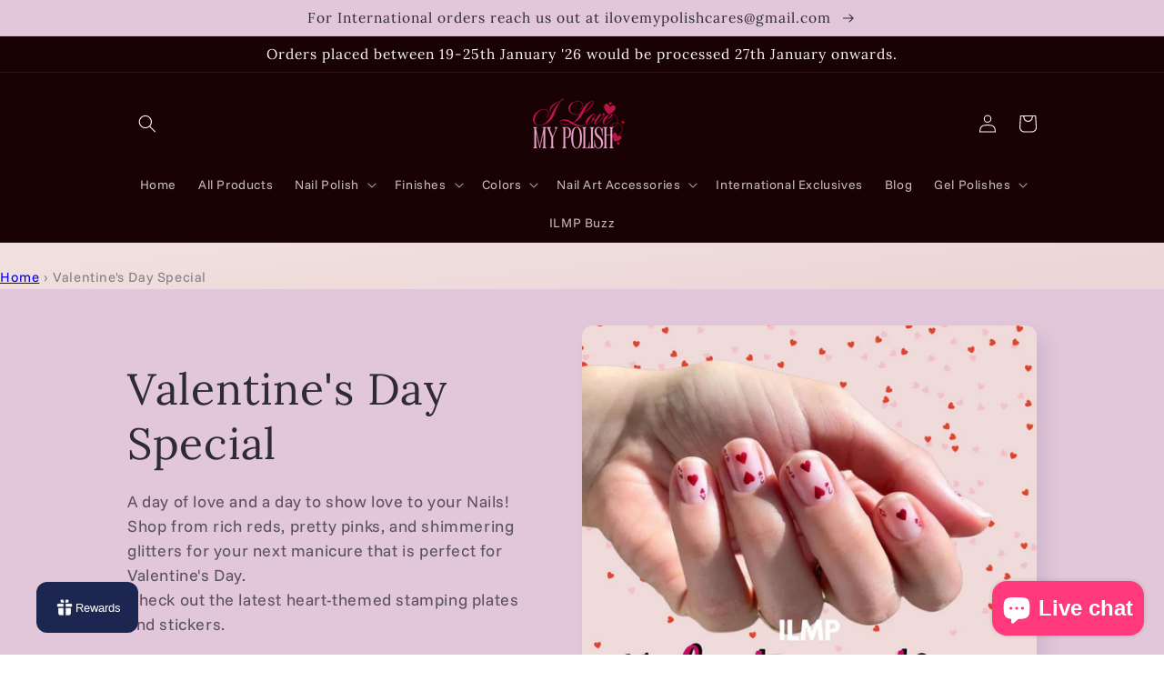

--- FILE ---
content_type: text/javascript; charset=utf-8
request_url: https://ilovemypolish.com/products/lurid-lacquer-resolute.js
body_size: 1075
content:
{"id":9881041764665,"title":"Lurid Lacquer- Resolute","handle":"lurid-lacquer-resolute","description":"\u003cp\u003e\u003cspan\u003eResolute is a reddish purple jelly base with shimmer that shifts from fuchsia to orange to gold.\u003c\/span\u003e\u003c\/p\u003e\n\u003cp\u003e\u003cspan\u003e\u003cem data-start=\"115\" data-end=\"125\"\u003eResolute\u003c\/em\u003e is strength in shimmer—unapologetic, vivid, and fiercely magnetic. This sultry reddish-purple jelly base glows from within, layered with a fiery shimmer that shifts from vibrant fuchsia to molten orange to gleaming gold. Each stroke reveals depth and movement, like embers caught in twilight. Bold yet refined, \u003cem data-start=\"437\" data-end=\"447\"\u003eResolute\u003c\/em\u003e is a shade for those who stand firm, shine bright, and leave an impression long after the light fades.\u003c\/span\u003e\u003cbr\u003e\u003cbr\u003e\u003cspan\u003eI used 3 thin coats and a glossy top coat for these photos.\u003c\/span\u003e\u003c\/p\u003e","published_at":"2025-06-28T08:58:30-04:00","created_at":"2025-05-27T02:09:07-04:00","vendor":"I Love My Polish","type":"Nail Polish","tags":["I Love My Polish","Iridescent","Lurid Lacquer","Nail Polish","Pink"],"price":240000,"price_min":240000,"price_max":240000,"available":true,"price_varies":false,"compare_at_price":null,"compare_at_price_min":0,"compare_at_price_max":0,"compare_at_price_varies":false,"variants":[{"id":50791252427065,"title":"Default Title","option1":"Default Title","option2":null,"option3":null,"sku":"","requires_shipping":true,"taxable":true,"featured_image":null,"available":true,"name":"Lurid Lacquer- Resolute","public_title":null,"options":["Default Title"],"price":240000,"weight":0,"compare_at_price":null,"inventory_management":"shopify","barcode":"","requires_selling_plan":false,"selling_plan_allocations":[]}],"images":["\/\/cdn.shopify.com\/s\/files\/1\/0263\/6392\/0462\/files\/Lurid-Lacquer-Resolute-1.jpg?v=1748326170","\/\/cdn.shopify.com\/s\/files\/1\/0263\/6392\/0462\/files\/Lurid-Lacquer-Resolute-4.jpg?v=1751115555","\/\/cdn.shopify.com\/s\/files\/1\/0263\/6392\/0462\/files\/Lurid-Lacquer-Resolute.jpg?v=1751115555","\/\/cdn.shopify.com\/s\/files\/1\/0263\/6392\/0462\/files\/Lurid-Lacquer-Resolute-3.jpg?v=1751115555","\/\/cdn.shopify.com\/s\/files\/1\/0263\/6392\/0462\/files\/Lurid-Lacquer-Resolute-2.jpg?v=1751115555","\/\/cdn.shopify.com\/s\/files\/1\/0263\/6392\/0462\/files\/Lurid-Lacquer-Resolute-5.jpg?v=1751115522"],"featured_image":"\/\/cdn.shopify.com\/s\/files\/1\/0263\/6392\/0462\/files\/Lurid-Lacquer-Resolute-1.jpg?v=1748326170","options":[{"name":"Title","position":1,"values":["Default Title"]}],"url":"\/products\/lurid-lacquer-resolute","media":[{"alt":"Lurid Lacquer- Resolute I Love My Polish","id":42899260014905,"position":1,"preview_image":{"aspect_ratio":1.0,"height":1000,"width":1000,"src":"https:\/\/cdn.shopify.com\/s\/files\/1\/0263\/6392\/0462\/files\/Lurid-Lacquer-Resolute-1.jpg?v=1748326170"},"aspect_ratio":1.0,"height":1000,"media_type":"image","src":"https:\/\/cdn.shopify.com\/s\/files\/1\/0263\/6392\/0462\/files\/Lurid-Lacquer-Resolute-1.jpg?v=1748326170","width":1000},{"alt":"Lurid Lacquer- Resolute I Love My Polish","id":42899260211513,"position":2,"preview_image":{"aspect_ratio":1.0,"height":1000,"width":1000,"src":"https:\/\/cdn.shopify.com\/s\/files\/1\/0263\/6392\/0462\/files\/Lurid-Lacquer-Resolute-4.jpg?v=1751115555"},"aspect_ratio":1.0,"height":1000,"media_type":"image","src":"https:\/\/cdn.shopify.com\/s\/files\/1\/0263\/6392\/0462\/files\/Lurid-Lacquer-Resolute-4.jpg?v=1751115555","width":1000},{"alt":"Lurid Lacquer- Resolute I Love My Polish","id":42899259916601,"position":3,"preview_image":{"aspect_ratio":1.0,"height":1000,"width":1000,"src":"https:\/\/cdn.shopify.com\/s\/files\/1\/0263\/6392\/0462\/files\/Lurid-Lacquer-Resolute.jpg?v=1751115555"},"aspect_ratio":1.0,"height":1000,"media_type":"image","src":"https:\/\/cdn.shopify.com\/s\/files\/1\/0263\/6392\/0462\/files\/Lurid-Lacquer-Resolute.jpg?v=1751115555","width":1000},{"alt":"Lurid Lacquer- Resolute I Love My Polish","id":42899260178745,"position":4,"preview_image":{"aspect_ratio":1.0,"height":1000,"width":1000,"src":"https:\/\/cdn.shopify.com\/s\/files\/1\/0263\/6392\/0462\/files\/Lurid-Lacquer-Resolute-3.jpg?v=1751115555"},"aspect_ratio":1.0,"height":1000,"media_type":"image","src":"https:\/\/cdn.shopify.com\/s\/files\/1\/0263\/6392\/0462\/files\/Lurid-Lacquer-Resolute-3.jpg?v=1751115555","width":1000},{"alt":"Lurid Lacquer- Resolute I Love My Polish","id":42899260080441,"position":5,"preview_image":{"aspect_ratio":1.0,"height":1000,"width":1000,"src":"https:\/\/cdn.shopify.com\/s\/files\/1\/0263\/6392\/0462\/files\/Lurid-Lacquer-Resolute-2.jpg?v=1751115555"},"aspect_ratio":1.0,"height":1000,"media_type":"image","src":"https:\/\/cdn.shopify.com\/s\/files\/1\/0263\/6392\/0462\/files\/Lurid-Lacquer-Resolute-2.jpg?v=1751115555","width":1000},{"alt":"Lurid Lacquer- Resolute I Love My Polish","id":42899260473657,"position":6,"preview_image":{"aspect_ratio":1.0,"height":1000,"width":1000,"src":"https:\/\/cdn.shopify.com\/s\/files\/1\/0263\/6392\/0462\/files\/Lurid-Lacquer-Resolute-5.jpg?v=1751115522"},"aspect_ratio":1.0,"height":1000,"media_type":"image","src":"https:\/\/cdn.shopify.com\/s\/files\/1\/0263\/6392\/0462\/files\/Lurid-Lacquer-Resolute-5.jpg?v=1751115522","width":1000}],"requires_selling_plan":false,"selling_plan_groups":[]}

--- FILE ---
content_type: text/javascript; charset=utf-8
request_url: https://ilovemypolish.com/products/phoenix-polish-pam-red-nail-polish.js
body_size: 395
content:
{"id":9955446554937,"title":"Phoenix Polish- Pam","handle":"phoenix-polish-pam-red-nail-polish","description":"\u003ch3 data-start=\"51\" data-end=\"81\"\u003e\u003cstrong data-start=\"55\" data-end=\"79\"\u003ePhoenix Polish – Pam\u003c\/strong\u003e\u003c\/h3\u003e\n\u003cp data-start=\"82\" data-end=\"430\"\u003eSweet with a hint of sunset magic.\u003cspan\u003e \u003c\/span\u003e\u003cstrong data-start=\"117\" data-end=\"124\"\u003ePam\u003c\/strong\u003e\u003cspan\u003e \u003c\/span\u003efeatures a juicy\u003cspan\u003e \u003c\/span\u003e\u003cstrong data-start=\"142\" data-end=\"161\"\u003epink jelly base\u003c\/strong\u003e, glowing from within with an\u003cspan\u003e \u003c\/span\u003e\u003cstrong data-start=\"191\" data-end=\"209\"\u003eaurora shimmer\u003c\/strong\u003e\u003cspan\u003e \u003c\/span\u003ethat shifts from\u003cspan\u003e \u003c\/span\u003e\u003cstrong data-start=\"227\" data-end=\"254\"\u003egold to orange to green\u003c\/strong\u003e. The effect is like sunlight melting into the horizon — radiant, playful, and full of warmth. Layer it up for a glassy, dimensional finish that captures light with every move.\u003c\/p\u003e\n\u003cp data-start=\"432\" data-end=\"577\"\u003e🌸\u003cspan\u003e \u003c\/span\u003e\u003cstrong data-start=\"435\" data-end=\"445\"\u003eFinish\u003c\/strong\u003e: Jelly with color-shifting aurora shimmer\u003cbr data-start=\"487\" data-end=\"490\"\u003e🌈\u003cspan\u003e \u003c\/span\u003e\u003cstrong data-start=\"493\" data-end=\"510\"\u003eShimmer shift\u003c\/strong\u003e: Gold → Orange → Green\u003cbr data-start=\"533\" data-end=\"536\"\u003e☀️\u003cspan\u003e \u003c\/span\u003e\u003cstrong data-start=\"539\" data-end=\"547\"\u003eVibe\u003c\/strong\u003e: Bright, cheerful, sun-kissed\u003c\/p\u003e","published_at":"2025-11-24T08:42:16-05:00","created_at":"2025-08-16T09:58:12-04:00","vendor":"I Love My Polish","type":"Nail Polish","tags":["I Love My Polish","jelly","Nail Polish","Orange","phoenixpolish","Red"],"price":225000,"price_min":225000,"price_max":225000,"available":true,"price_varies":false,"compare_at_price":null,"compare_at_price_min":0,"compare_at_price_max":0,"compare_at_price_varies":false,"variants":[{"id":51086446199097,"title":"Default Title","option1":"Default Title","option2":null,"option3":null,"sku":null,"requires_shipping":true,"taxable":true,"featured_image":null,"available":true,"name":"Phoenix Polish- Pam","public_title":null,"options":["Default Title"],"price":225000,"weight":0,"compare_at_price":null,"inventory_management":"shopify","barcode":null,"requires_selling_plan":false,"selling_plan_allocations":[{"price_adjustments":[],"price":225000,"compare_at_price":null,"per_delivery_price":225000,"selling_plan_id":692134740281,"selling_plan_group_id":"2a8a64a7fd8bb631e843ab3eaa119603c6896caa"}]}],"images":["\/\/cdn.shopify.com\/s\/files\/1\/0263\/6392\/0462\/files\/IMG_0415.jpg?v=1755691714","\/\/cdn.shopify.com\/s\/files\/1\/0263\/6392\/0462\/files\/IMG_0357.jpg?v=1755691714","\/\/cdn.shopify.com\/s\/files\/1\/0263\/6392\/0462\/files\/IMG_0421_1.jpg?v=1755691714","\/\/cdn.shopify.com\/s\/files\/1\/0263\/6392\/0462\/files\/IMG_0411.jpg?v=1755691714","\/\/cdn.shopify.com\/s\/files\/1\/0263\/6392\/0462\/files\/IMG_0429.jpg?v=1755691714"],"featured_image":"\/\/cdn.shopify.com\/s\/files\/1\/0263\/6392\/0462\/files\/IMG_0415.jpg?v=1755691714","options":[{"name":"Title","position":1,"values":["Default Title"]}],"url":"\/products\/phoenix-polish-pam-red-nail-polish","media":[{"alt":"Phoenix Polish- Pam I Love My Polish","id":43392607748409,"position":1,"preview_image":{"aspect_ratio":1.0,"height":3399,"width":3399,"src":"https:\/\/cdn.shopify.com\/s\/files\/1\/0263\/6392\/0462\/files\/IMG_0415.jpg?v=1755691714"},"aspect_ratio":1.0,"height":3399,"media_type":"image","src":"https:\/\/cdn.shopify.com\/s\/files\/1\/0263\/6392\/0462\/files\/IMG_0415.jpg?v=1755691714","width":3399},{"alt":"Phoenix Polish- Pam I Love My Polish","id":43392607224121,"position":2,"preview_image":{"aspect_ratio":1.0,"height":4667,"width":4667,"src":"https:\/\/cdn.shopify.com\/s\/files\/1\/0263\/6392\/0462\/files\/IMG_0357.jpg?v=1755691714"},"aspect_ratio":1.0,"height":4667,"media_type":"image","src":"https:\/\/cdn.shopify.com\/s\/files\/1\/0263\/6392\/0462\/files\/IMG_0357.jpg?v=1755691714","width":4667},{"alt":"Phoenix Polish- Pam I Love My Polish","id":43392604733753,"position":3,"preview_image":{"aspect_ratio":1.0,"height":4502,"width":4502,"src":"https:\/\/cdn.shopify.com\/s\/files\/1\/0263\/6392\/0462\/files\/IMG_0421_1.jpg?v=1755691714"},"aspect_ratio":1.0,"height":4502,"media_type":"image","src":"https:\/\/cdn.shopify.com\/s\/files\/1\/0263\/6392\/0462\/files\/IMG_0421_1.jpg?v=1755691714","width":4502},{"alt":"Phoenix Polish- Pam I Love My Polish","id":43392607256889,"position":4,"preview_image":{"aspect_ratio":1.0,"height":3399,"width":3399,"src":"https:\/\/cdn.shopify.com\/s\/files\/1\/0263\/6392\/0462\/files\/IMG_0411.jpg?v=1755691714"},"aspect_ratio":1.0,"height":3399,"media_type":"image","src":"https:\/\/cdn.shopify.com\/s\/files\/1\/0263\/6392\/0462\/files\/IMG_0411.jpg?v=1755691714","width":3399},{"alt":"Phoenix Polish- Pam I Love My Polish","id":43392604995897,"position":5,"preview_image":{"aspect_ratio":1.0,"height":4636,"width":4636,"src":"https:\/\/cdn.shopify.com\/s\/files\/1\/0263\/6392\/0462\/files\/IMG_0429.jpg?v=1755691714"},"aspect_ratio":1.0,"height":4636,"media_type":"image","src":"https:\/\/cdn.shopify.com\/s\/files\/1\/0263\/6392\/0462\/files\/IMG_0429.jpg?v=1755691714","width":4636}],"requires_selling_plan":false,"selling_plan_groups":[{"id":"2a8a64a7fd8bb631e843ab3eaa119603c6896caa","name":"Pre-order Phoneix Polish","options":[{"name":"Preorder","position":1,"values":["Full payment"]}],"selling_plans":[{"id":692134740281,"name":"Pre-order Phoneix Polish","description":null,"options":[{"name":"Preorder","position":1,"value":"Full payment"}],"recurring_deliveries":false,"price_adjustments":[]}],"app_id":null}]}

--- FILE ---
content_type: text/javascript; charset=utf-8
request_url: https://ilovemypolish.com/products/lynb-designs-butterfly-pea-flower-lemonade.js
body_size: 1321
content:
{"id":10007073685817,"title":"LynB Designs- Butterfly Pea Flower Lemonade","handle":"lynb-designs-butterfly-pea-flower-lemonade","description":"\u003cp data-start=\"154\" data-end=\"656\"\u003e\u003cstrong data-start=\"154\" data-end=\"187\"\u003eButterfly Pea Flower Lemonade\u003c\/strong\u003e\u003cbr data-start=\"187\" data-end=\"190\"\u003eA polish as refreshing and enchanting as its namesake,\u003cspan\u003e \u003c\/span\u003e\u003cstrong data-start=\"245\" data-end=\"278\"\u003eButterfly Pea Flower Lemonade\u003c\/strong\u003e\u003cspan\u003e \u003c\/span\u003eis a true shape-shifter. Indoors, this beauty features a\u003cspan\u003e \u003c\/span\u003e\u003cstrong data-start=\"336\" data-end=\"367\"\u003eblue to clear thermal shift\u003c\/strong\u003e, while sunlight reveals a\u003cspan\u003e \u003c\/span\u003e\u003cstrong data-start=\"394\" data-end=\"433\"\u003epurple to pink solar transformation\u003c\/strong\u003e. Scattered throughout are\u003cspan\u003e \u003c\/span\u003e\u003cstrong data-start=\"460\" data-end=\"494\" data-is-only-node=\"\"\u003epink to green shifting flakies\u003c\/strong\u003e, adding a touch of botanical whimsy to this ever-changing brew. It’s color-changing magic in a bottle—just like watching your favorite summer drink come to life.\u003c\/p\u003e\n\u003cp data-start=\"658\" data-end=\"869\"\u003e🌡️\u003cspan\u003e \u003c\/span\u003e\u003cstrong data-start=\"662\" data-end=\"673\"\u003eThermal\u003c\/strong\u003e\u003cspan\u003e \u003c\/span\u003e(blue to clear indoors)\u003cbr data-start=\"697\" data-end=\"700\"\u003e☀️\u003cspan\u003e \u003c\/span\u003e\u003cstrong data-start=\"703\" data-end=\"712\"\u003eSolar\u003c\/strong\u003e\u003cspan\u003e \u003c\/span\u003e(purple to pink in sunlight)\u003cbr data-start=\"741\" data-end=\"744\"\u003e✨\u003cspan\u003e \u003c\/span\u003e\u003cstrong data-start=\"746\" data-end=\"757\"\u003eFlakies\u003c\/strong\u003e: pink to green shifting\u003c\/p\u003e","published_at":"2025-11-29T02:06:19-05:00","created_at":"2025-10-13T08:12:02-04:00","vendor":"I Love My Polish","type":"Nail Polish","tags":["Blue","I Love My Polish","LynB","Nail Polish","Out of stock","Pink","thermal"],"price":150000,"price_min":150000,"price_max":150000,"available":false,"price_varies":false,"compare_at_price":null,"compare_at_price_min":0,"compare_at_price_max":0,"compare_at_price_varies":false,"variants":[{"id":51238478971193,"title":"Default Title","option1":"Default Title","option2":null,"option3":null,"sku":null,"requires_shipping":true,"taxable":true,"featured_image":null,"available":false,"name":"LynB Designs- Butterfly Pea Flower Lemonade","public_title":null,"options":["Default Title"],"price":150000,"weight":0,"compare_at_price":null,"inventory_management":"shopify","barcode":null,"requires_selling_plan":false,"selling_plan_allocations":[]}],"images":["\/\/cdn.shopify.com\/s\/files\/1\/0263\/6392\/0462\/files\/rn-image_picker_lib_temp_45106d95-d471-42c1-8c76-4ceb60e2e1a4.webp?v=1762811357","\/\/cdn.shopify.com\/s\/files\/1\/0263\/6392\/0462\/files\/rn-image_picker_lib_temp_09db1b56-68cc-4b33-951b-3cbc6c3e9a39.jpg?v=1762811280","\/\/cdn.shopify.com\/s\/files\/1\/0263\/6392\/0462\/files\/rn-image_picker_lib_temp_e0441872-dbd9-4019-89bb-23290b05f256.jpg?v=1762811280","\/\/cdn.shopify.com\/s\/files\/1\/0263\/6392\/0462\/files\/rn-image_picker_lib_temp_c7f3005f-c03d-496f-a0db-2326fadd45cd.jpg?v=1762811280","\/\/cdn.shopify.com\/s\/files\/1\/0263\/6392\/0462\/files\/rn-image_picker_lib_temp_993ee330-b3e7-481b-a0be-75fb2c3bebf2.jpg?v=1762811280","\/\/cdn.shopify.com\/s\/files\/1\/0263\/6392\/0462\/files\/rn-image_picker_lib_temp_508d4b72-74f7-431a-99ba-121a263350cd.jpg?v=1762811280","\/\/cdn.shopify.com\/s\/files\/1\/0263\/6392\/0462\/files\/2DFEBA51-642D-49EC-B2EC-6D0A88F55975.webp?v=1762811280","\/\/cdn.shopify.com\/s\/files\/1\/0263\/6392\/0462\/files\/rn-image_picker_lib_temp_f55aaf44-e57a-4f7b-8757-e3e228dc1dd1.jpg?v=1762811280","\/\/cdn.shopify.com\/s\/files\/1\/0263\/6392\/0462\/files\/rn-image_picker_lib_temp_40c43daf-d748-4010-9769-a380747712bb.jpg?v=1762811280","\/\/cdn.shopify.com\/s\/files\/1\/0263\/6392\/0462\/files\/E31F0FD7-2B8C-4C42-8AFA-7D438B163671.webp?v=1762811280"],"featured_image":"\/\/cdn.shopify.com\/s\/files\/1\/0263\/6392\/0462\/files\/rn-image_picker_lib_temp_45106d95-d471-42c1-8c76-4ceb60e2e1a4.webp?v=1762811357","options":[{"name":"Title","position":1,"values":["Default Title"]}],"url":"\/products\/lynb-designs-butterfly-pea-flower-lemonade","media":[{"alt":"LynB Designs- Butterfly Pea Flower Lemonade I Love My Polish","id":43960956682553,"position":1,"preview_image":{"aspect_ratio":1.0,"height":1160,"width":1160,"src":"https:\/\/cdn.shopify.com\/s\/files\/1\/0263\/6392\/0462\/files\/rn-image_picker_lib_temp_45106d95-d471-42c1-8c76-4ceb60e2e1a4.webp?v=1762811357"},"aspect_ratio":1.0,"height":1160,"media_type":"image","src":"https:\/\/cdn.shopify.com\/s\/files\/1\/0263\/6392\/0462\/files\/rn-image_picker_lib_temp_45106d95-d471-42c1-8c76-4ceb60e2e1a4.webp?v=1762811357","width":1160},{"alt":"LynB Designs- Butterfly Pea Flower Lemonade I Love My Polish","id":43924412006713,"position":2,"preview_image":{"aspect_ratio":0.751,"height":1439,"width":1080,"src":"https:\/\/cdn.shopify.com\/s\/files\/1\/0263\/6392\/0462\/files\/rn-image_picker_lib_temp_09db1b56-68cc-4b33-951b-3cbc6c3e9a39.jpg?v=1762811280"},"aspect_ratio":0.751,"height":1439,"media_type":"image","src":"https:\/\/cdn.shopify.com\/s\/files\/1\/0263\/6392\/0462\/files\/rn-image_picker_lib_temp_09db1b56-68cc-4b33-951b-3cbc6c3e9a39.jpg?v=1762811280","width":1080},{"alt":"LynB Designs- Butterfly Pea Flower Lemonade I Love My Polish","id":43924411973945,"position":3,"preview_image":{"aspect_ratio":0.751,"height":1439,"width":1080,"src":"https:\/\/cdn.shopify.com\/s\/files\/1\/0263\/6392\/0462\/files\/rn-image_picker_lib_temp_e0441872-dbd9-4019-89bb-23290b05f256.jpg?v=1762811280"},"aspect_ratio":0.751,"height":1439,"media_type":"image","src":"https:\/\/cdn.shopify.com\/s\/files\/1\/0263\/6392\/0462\/files\/rn-image_picker_lib_temp_e0441872-dbd9-4019-89bb-23290b05f256.jpg?v=1762811280","width":1080},{"alt":"LynB Designs- Butterfly Pea Flower Lemonade I Love My Polish","id":43924411908409,"position":4,"preview_image":{"aspect_ratio":0.801,"height":1349,"width":1080,"src":"https:\/\/cdn.shopify.com\/s\/files\/1\/0263\/6392\/0462\/files\/rn-image_picker_lib_temp_c7f3005f-c03d-496f-a0db-2326fadd45cd.jpg?v=1762811280"},"aspect_ratio":0.801,"height":1349,"media_type":"image","src":"https:\/\/cdn.shopify.com\/s\/files\/1\/0263\/6392\/0462\/files\/rn-image_picker_lib_temp_c7f3005f-c03d-496f-a0db-2326fadd45cd.jpg?v=1762811280","width":1080},{"alt":"LynB Designs- Butterfly Pea Flower Lemonade I Love My Polish","id":43924411941177,"position":5,"preview_image":{"aspect_ratio":0.801,"height":1349,"width":1080,"src":"https:\/\/cdn.shopify.com\/s\/files\/1\/0263\/6392\/0462\/files\/rn-image_picker_lib_temp_993ee330-b3e7-481b-a0be-75fb2c3bebf2.jpg?v=1762811280"},"aspect_ratio":0.801,"height":1349,"media_type":"image","src":"https:\/\/cdn.shopify.com\/s\/files\/1\/0263\/6392\/0462\/files\/rn-image_picker_lib_temp_993ee330-b3e7-481b-a0be-75fb2c3bebf2.jpg?v=1762811280","width":1080},{"alt":"LynB Designs- Butterfly Pea Flower Lemonade I Love My Polish","id":43924412105017,"position":6,"preview_image":{"aspect_ratio":0.751,"height":1439,"width":1080,"src":"https:\/\/cdn.shopify.com\/s\/files\/1\/0263\/6392\/0462\/files\/rn-image_picker_lib_temp_508d4b72-74f7-431a-99ba-121a263350cd.jpg?v=1762811280"},"aspect_ratio":0.751,"height":1439,"media_type":"image","src":"https:\/\/cdn.shopify.com\/s\/files\/1\/0263\/6392\/0462\/files\/rn-image_picker_lib_temp_508d4b72-74f7-431a-99ba-121a263350cd.jpg?v=1762811280","width":1080},{"alt":"LynB Designs- Butterfly Pea Flower Lemonade I Love My Polish","id":43750780404025,"position":7,"preview_image":{"aspect_ratio":0.8,"height":2737,"width":2190,"src":"https:\/\/cdn.shopify.com\/s\/files\/1\/0263\/6392\/0462\/files\/2DFEBA51-642D-49EC-B2EC-6D0A88F55975.webp?v=1762811280"},"aspect_ratio":0.8,"height":2737,"media_type":"image","src":"https:\/\/cdn.shopify.com\/s\/files\/1\/0263\/6392\/0462\/files\/2DFEBA51-642D-49EC-B2EC-6D0A88F55975.webp?v=1762811280","width":2190},{"alt":"LynB Designs- Butterfly Pea Flower Lemonade I Love My Polish","id":43924412072249,"position":8,"preview_image":{"aspect_ratio":0.751,"height":1439,"width":1080,"src":"https:\/\/cdn.shopify.com\/s\/files\/1\/0263\/6392\/0462\/files\/rn-image_picker_lib_temp_f55aaf44-e57a-4f7b-8757-e3e228dc1dd1.jpg?v=1762811280"},"aspect_ratio":0.751,"height":1439,"media_type":"image","src":"https:\/\/cdn.shopify.com\/s\/files\/1\/0263\/6392\/0462\/files\/rn-image_picker_lib_temp_f55aaf44-e57a-4f7b-8757-e3e228dc1dd1.jpg?v=1762811280","width":1080},{"alt":"LynB Designs- Butterfly Pea Flower Lemonade I Love My Polish","id":43924411842873,"position":9,"preview_image":{"aspect_ratio":0.801,"height":1349,"width":1080,"src":"https:\/\/cdn.shopify.com\/s\/files\/1\/0263\/6392\/0462\/files\/rn-image_picker_lib_temp_40c43daf-d748-4010-9769-a380747712bb.jpg?v=1762811280"},"aspect_ratio":0.801,"height":1349,"media_type":"image","src":"https:\/\/cdn.shopify.com\/s\/files\/1\/0263\/6392\/0462\/files\/rn-image_picker_lib_temp_40c43daf-d748-4010-9769-a380747712bb.jpg?v=1762811280","width":1080},{"alt":"LynB Designs- Butterfly Pea Flower Lemonade I Love My Polish","id":43750790299961,"position":10,"preview_image":{"aspect_ratio":1.0,"height":2128,"width":2128,"src":"https:\/\/cdn.shopify.com\/s\/files\/1\/0263\/6392\/0462\/files\/E31F0FD7-2B8C-4C42-8AFA-7D438B163671.webp?v=1762811280"},"aspect_ratio":1.0,"height":2128,"media_type":"image","src":"https:\/\/cdn.shopify.com\/s\/files\/1\/0263\/6392\/0462\/files\/E31F0FD7-2B8C-4C42-8AFA-7D438B163671.webp?v=1762811280","width":2128}],"requires_selling_plan":false,"selling_plan_groups":[]}

--- FILE ---
content_type: text/javascript; charset=utf-8
request_url: https://ilovemypolish.com/products/fancy-gloss-pink-ghost-glow-in-dark-nail-polish.js
body_size: 447
content:
{"id":9999675162937,"title":"Fancy Gloss- Pink Ghost","handle":"fancy-gloss-pink-ghost-glow-in-dark-nail-polish","description":"\u003cp\u003eThis glow in the dark nail polish is meant to be a topper not a full opacity color. You can apply one or two coats over any color.\u003cspan\u003e \u003c\/span\u003e\u003cstrong\u003eSome top coats block uv lights and will affect these polishes. These can be charged with the sun.\u003c\/strong\u003e\u003c\/p\u003e\n\u003cp\u003e\u003cspan\u003e• Not all GID pigments glow with the same intensity \u0026amp; for the same length of time\u003c\/span\u003e\u003c\/p\u003e\n\u003cp\u003e\u003cspan\u003eThe intensity is based on the wavelength the color gives off.\u003c\/span\u003e\u003c\/p\u003e\n\u003cul\u003e\n\u003cli\u003e\u003cspan\u003eYellow, green, white, aqua: glow the brightest and longest\u003c\/span\u003e\u003c\/li\u003e\n\u003cli\u003e\u003cspan\u003eRed, dark orange, pink, blue, violet, purple: less bright and shorter glow time as they are on the ends of the visible color spectrum\u003c\/span\u003e\u003c\/li\u003e\n\u003c\/ul\u003e\n\u003cp\u003eIt needs top coat, otherwise will dry down matte or slightly gritty\/textured. Glow time and brightness varies between each glow in the dark topper. The longer you charge your nails, the longer the glow may last. We strongly recommend a uv\/blacklight for charging your glow polish once on your nails.  Glow in the dark polishes will need a good shake or roll to redistribute pigments before use, because they are naturally heavier and will settle over time.\u003c\/p\u003e\n\u003cp\u003eItem comes in a glass 15mL bottle with a stainless steel mixing bead.\u003c\/p\u003e","published_at":"2025-10-03T16:07:56-04:00","created_at":"2025-10-02T10:08:39-04:00","vendor":"I Love My Polish","type":"Nail Polish","tags":["Base Coat\/ Top Coat","Fancy Gloss","glow in the dark","I Love My Polish","Nail Polish","Pink","White"],"price":175000,"price_min":175000,"price_max":175000,"available":true,"price_varies":false,"compare_at_price":null,"compare_at_price_min":0,"compare_at_price_max":0,"compare_at_price_varies":false,"variants":[{"id":51213548323129,"title":"Default Title","option1":"Default Title","option2":null,"option3":null,"sku":null,"requires_shipping":true,"taxable":true,"featured_image":null,"available":true,"name":"Fancy Gloss- Pink Ghost","public_title":null,"options":["Default Title"],"price":175000,"weight":0,"compare_at_price":null,"inventory_management":"shopify","barcode":null,"requires_selling_plan":false,"selling_plan_allocations":[]}],"images":["\/\/cdn.shopify.com\/s\/files\/1\/0263\/6392\/0462\/files\/image_8ed5726a-ec4c-4434-ad78-2f256e907af4.webp?v=1759456388","\/\/cdn.shopify.com\/s\/files\/1\/0263\/6392\/0462\/files\/image_7026796d-8d7e-432e-a82d-b8be5b1ee852.webp?v=1759456389","\/\/cdn.shopify.com\/s\/files\/1\/0263\/6392\/0462\/files\/IMG_8391.webp?v=1759456390","\/\/cdn.shopify.com\/s\/files\/1\/0263\/6392\/0462\/files\/image_23dc0059-da62-473b-ae0d-c7f0a6a5f7c7.webp?v=1759456392"],"featured_image":"\/\/cdn.shopify.com\/s\/files\/1\/0263\/6392\/0462\/files\/image_8ed5726a-ec4c-4434-ad78-2f256e907af4.webp?v=1759456388","options":[{"name":"Title","position":1,"values":["Default Title"]}],"url":"\/products\/fancy-gloss-pink-ghost-glow-in-dark-nail-polish","media":[{"alt":"Fancy Gloss- Pink Ghost I Love My Polish","id":43678124638521,"position":1,"preview_image":{"aspect_ratio":1.0,"height":1680,"width":1680,"src":"https:\/\/cdn.shopify.com\/s\/files\/1\/0263\/6392\/0462\/files\/image_8ed5726a-ec4c-4434-ad78-2f256e907af4.webp?v=1759456388"},"aspect_ratio":1.0,"height":1680,"media_type":"image","src":"https:\/\/cdn.shopify.com\/s\/files\/1\/0263\/6392\/0462\/files\/image_8ed5726a-ec4c-4434-ad78-2f256e907af4.webp?v=1759456388","width":1680},{"alt":"Fancy Gloss- Pink Ghost I Love My Polish","id":43678125359417,"position":2,"preview_image":{"aspect_ratio":1.0,"height":1680,"width":1680,"src":"https:\/\/cdn.shopify.com\/s\/files\/1\/0263\/6392\/0462\/files\/image_7026796d-8d7e-432e-a82d-b8be5b1ee852.webp?v=1759456389"},"aspect_ratio":1.0,"height":1680,"media_type":"image","src":"https:\/\/cdn.shopify.com\/s\/files\/1\/0263\/6392\/0462\/files\/image_7026796d-8d7e-432e-a82d-b8be5b1ee852.webp?v=1759456389","width":1680},{"alt":"Fancy Gloss- Pink Ghost I Love My Polish","id":43678125687097,"position":3,"preview_image":{"aspect_ratio":1.333,"height":1260,"width":1680,"src":"https:\/\/cdn.shopify.com\/s\/files\/1\/0263\/6392\/0462\/files\/IMG_8391.webp?v=1759456390"},"aspect_ratio":1.333,"height":1260,"media_type":"image","src":"https:\/\/cdn.shopify.com\/s\/files\/1\/0263\/6392\/0462\/files\/IMG_8391.webp?v=1759456390","width":1680},{"alt":"Fancy Gloss- Pink Ghost I Love My Polish","id":43678126047545,"position":4,"preview_image":{"aspect_ratio":1.0,"height":1680,"width":1680,"src":"https:\/\/cdn.shopify.com\/s\/files\/1\/0263\/6392\/0462\/files\/image_23dc0059-da62-473b-ae0d-c7f0a6a5f7c7.webp?v=1759456392"},"aspect_ratio":1.0,"height":1680,"media_type":"image","src":"https:\/\/cdn.shopify.com\/s\/files\/1\/0263\/6392\/0462\/files\/image_23dc0059-da62-473b-ae0d-c7f0a6a5f7c7.webp?v=1759456392","width":1680}],"requires_selling_plan":false,"selling_plan_groups":[]}

--- FILE ---
content_type: text/javascript; charset=utf-8
request_url: https://ilovemypolish.com/products/kbshimmer-tulip-to-apologize-glow-in-dark.js
body_size: 1152
content:
{"id":9882353533241,"title":"KBShimmer- Tulip To Apologize (Glow in the Dark \u0026 UV)","handle":"kbshimmer-tulip-to-apologize-glow-in-dark","description":"\u003cp\u003e\u003cspan\u003eTulip To Apologize is a fun, shimmery nail polish with a hidden feature; it glows in the dark! This delicate pink jelly polish is loaded with golden shimmer, making it appear a peachy salmon. When charged by the sun, this shade glows purple. Under blacklight, it reveals a more blue-toned glow, while indoor lighting charges this polish to glow a pale white over time, we do not find that led lighting provides the strongest glow. Two to three coats provide full coverage for most. This polish dries textured, so follow with Smooth Moves and Clearly On Top for a glass-like finish.\u003c\/span\u003e\u003cbr\u003e\u003c\/p\u003e\n\u003cp\u003e\u003cbr\u003e\u003c\/p\u003e","published_at":"2025-07-30T09:51:09-04:00","created_at":"2025-05-28T09:05:06-04:00","vendor":"I Love My Polish","type":"Nail Polish","tags":["glow in the dark","I Love My Polish","Iridescent","KBShimmer","Nail Polish","Pink"],"price":180000,"price_min":180000,"price_max":180000,"available":true,"price_varies":false,"compare_at_price":null,"compare_at_price_min":0,"compare_at_price_max":0,"compare_at_price_varies":false,"variants":[{"id":50796993773881,"title":"Default Title","option1":"Default Title","option2":null,"option3":null,"sku":"","requires_shipping":true,"taxable":true,"featured_image":null,"available":true,"name":"KBShimmer- Tulip To Apologize (Glow in the Dark \u0026 UV)","public_title":null,"options":["Default Title"],"price":180000,"weight":0,"compare_at_price":null,"inventory_management":"shopify","barcode":"","requires_selling_plan":false,"selling_plan_allocations":[]}],"images":["\/\/cdn.shopify.com\/s\/files\/1\/0263\/6392\/0462\/files\/tulip_to_apologize_glow_in_the_dark_nail_polish-6.jpg?v=1753890413","\/\/cdn.shopify.com\/s\/files\/1\/0263\/6392\/0462\/files\/tulip_to_apologize_glow_in_the_dark_nail_polish.jpg?v=1753890413","\/\/cdn.shopify.com\/s\/files\/1\/0263\/6392\/0462\/files\/tulip_to_apologize_glow_in_the_dark_nail_polish-13.jpg?v=1753890413","\/\/cdn.shopify.com\/s\/files\/1\/0263\/6392\/0462\/files\/tulip_to_apologize_glow_in_the_dark_nail_polish-11.jpg?v=1753890413","\/\/cdn.shopify.com\/s\/files\/1\/0263\/6392\/0462\/files\/tulip_to_apologize_glow_in_the_dark_nail_polish-5.jpg?v=1753890413","\/\/cdn.shopify.com\/s\/files\/1\/0263\/6392\/0462\/files\/tulip_to_apologize_glow_in_the_dark_nail_polish-1.jpg?v=1753890413","\/\/cdn.shopify.com\/s\/files\/1\/0263\/6392\/0462\/files\/tulip_to_apologize_glow_in_the_dark_nail_polish-12.jpg?v=1753890413"],"featured_image":"\/\/cdn.shopify.com\/s\/files\/1\/0263\/6392\/0462\/files\/tulip_to_apologize_glow_in_the_dark_nail_polish-6.jpg?v=1753890413","options":[{"name":"Title","position":1,"values":["Default Title"]}],"url":"\/products\/kbshimmer-tulip-to-apologize-glow-in-dark","media":[{"alt":"KBShimmer- Tulip To Apologize I Love My Polish","id":42906217972025,"position":1,"preview_image":{"aspect_ratio":1.0,"height":1800,"width":1800,"src":"https:\/\/cdn.shopify.com\/s\/files\/1\/0263\/6392\/0462\/files\/tulip_to_apologize_glow_in_the_dark_nail_polish-6.jpg?v=1753890413"},"aspect_ratio":1.0,"height":1800,"media_type":"image","src":"https:\/\/cdn.shopify.com\/s\/files\/1\/0263\/6392\/0462\/files\/tulip_to_apologize_glow_in_the_dark_nail_polish-6.jpg?v=1753890413","width":1800},{"alt":"KBShimmer- Tulip To Apologize I Love My Polish","id":42906213417273,"position":2,"preview_image":{"aspect_ratio":1.0,"height":540,"width":540,"src":"https:\/\/cdn.shopify.com\/s\/files\/1\/0263\/6392\/0462\/files\/tulip_to_apologize_glow_in_the_dark_nail_polish.jpg?v=1753890413"},"aspect_ratio":1.0,"height":540,"media_type":"image","src":"https:\/\/cdn.shopify.com\/s\/files\/1\/0263\/6392\/0462\/files\/tulip_to_apologize_glow_in_the_dark_nail_polish.jpg?v=1753890413","width":540},{"alt":"KBShimmer- Tulip To Apologize I Love My Polish","id":42906213581113,"position":3,"preview_image":{"aspect_ratio":1.0,"height":1000,"width":1000,"src":"https:\/\/cdn.shopify.com\/s\/files\/1\/0263\/6392\/0462\/files\/tulip_to_apologize_glow_in_the_dark_nail_polish-13.jpg?v=1753890413"},"aspect_ratio":1.0,"height":1000,"media_type":"image","src":"https:\/\/cdn.shopify.com\/s\/files\/1\/0263\/6392\/0462\/files\/tulip_to_apologize_glow_in_the_dark_nail_polish-13.jpg?v=1753890413","width":1000},{"alt":"KBShimmer- Tulip To Apologize I Love My Polish","id":42906216792377,"position":4,"preview_image":{"aspect_ratio":1.0,"height":2160,"width":2160,"src":"https:\/\/cdn.shopify.com\/s\/files\/1\/0263\/6392\/0462\/files\/tulip_to_apologize_glow_in_the_dark_nail_polish-11.jpg?v=1753890413"},"aspect_ratio":1.0,"height":2160,"media_type":"image","src":"https:\/\/cdn.shopify.com\/s\/files\/1\/0263\/6392\/0462\/files\/tulip_to_apologize_glow_in_the_dark_nail_polish-11.jpg?v=1753890413","width":2160},{"alt":"KBShimmer- Tulip To Apologize I Love My Polish","id":42906214400313,"position":5,"preview_image":{"aspect_ratio":1.0,"height":1800,"width":1800,"src":"https:\/\/cdn.shopify.com\/s\/files\/1\/0263\/6392\/0462\/files\/tulip_to_apologize_glow_in_the_dark_nail_polish-5.jpg?v=1753890413"},"aspect_ratio":1.0,"height":1800,"media_type":"image","src":"https:\/\/cdn.shopify.com\/s\/files\/1\/0263\/6392\/0462\/files\/tulip_to_apologize_glow_in_the_dark_nail_polish-5.jpg?v=1753890413","width":1800},{"alt":"KBShimmer- Tulip To Apologize I Love My Polish","id":42906213712185,"position":6,"preview_image":{"aspect_ratio":1.0,"height":1000,"width":1000,"src":"https:\/\/cdn.shopify.com\/s\/files\/1\/0263\/6392\/0462\/files\/tulip_to_apologize_glow_in_the_dark_nail_polish-1.jpg?v=1753890413"},"aspect_ratio":1.0,"height":1000,"media_type":"image","src":"https:\/\/cdn.shopify.com\/s\/files\/1\/0263\/6392\/0462\/files\/tulip_to_apologize_glow_in_the_dark_nail_polish-1.jpg?v=1753890413","width":1000},{"alt":"KBShimmer- Tulip To Apologize I Love My Polish","id":42906216988985,"position":7,"preview_image":{"aspect_ratio":1.0,"height":2560,"width":2560,"src":"https:\/\/cdn.shopify.com\/s\/files\/1\/0263\/6392\/0462\/files\/tulip_to_apologize_glow_in_the_dark_nail_polish-12.jpg?v=1753890413"},"aspect_ratio":1.0,"height":2560,"media_type":"image","src":"https:\/\/cdn.shopify.com\/s\/files\/1\/0263\/6392\/0462\/files\/tulip_to_apologize_glow_in_the_dark_nail_polish-12.jpg?v=1753890413","width":2560}],"requires_selling_plan":false,"selling_plan_groups":[]}

--- FILE ---
content_type: text/javascript; charset=utf-8
request_url: https://ilovemypolish.com/products/sassy-sauce-glampire-2-0.js
body_size: 952
content:
{"id":10031374926137,"title":"Sassy Sauce- Glampire 2.0","handle":"sassy-sauce-glampire-2-0","description":"\u003cp data-end=\"97\" data-start=\"63\"\u003e\u003cstrong data-end=\"95\" data-start=\"63\"\u003eSassy Sauce – Glampire 2.0\u003c\/strong\u003e\u003c\/p\u003e\n\u003cp data-end=\"438\" data-start=\"99\"\u003eGlampire 2.0 is a deep violet jelly polish filled with rich red, copper, and gold shifting shimmer, along with black and red multichrome flakes. The result is a dramatic, vampy finish that glows under light and feels both dark and glamorous. Originally part of the “Scary Vibes” collection, it was later re-released for a limited time.\u003c\/p\u003e\n\u003cp data-end=\"457\" data-start=\"440\"\u003e\u003cstrong data-end=\"455\" data-start=\"440\"\u003eKey Points:\u003c\/strong\u003e\u003c\/p\u003e\n\u003cul data-end=\"714\" data-start=\"458\"\u003e\n\u003cli data-end=\"489\" data-start=\"458\"\u003e\n\u003cp data-end=\"489\" data-start=\"460\"\u003e\u003cstrong data-end=\"469\" data-start=\"460\"\u003eBase:\u003c\/strong\u003e\u003cspan\u003e \u003c\/span\u003eDeep violet jelly\u003c\/p\u003e\n\u003c\/li\u003e\n\u003cli data-end=\"556\" data-start=\"490\"\u003e\n\u003cp data-end=\"556\" data-start=\"492\"\u003e\u003cstrong data-end=\"504\" data-start=\"492\"\u003eEffects:\u003c\/strong\u003e\u003cspan\u003e \u003c\/span\u003eRed–copper–gold shimmer with black and red flakes\u003c\/p\u003e\n\u003c\/li\u003e\n\u003cli data-end=\"599\" data-start=\"557\"\u003e\n\u003cp data-end=\"599\" data-start=\"559\"\u003e\u003cstrong data-end=\"572\" data-start=\"559\"\u003eCoverage:\u003c\/strong\u003e\u003cspan\u003e \u003c\/span\u003e2–3 coats for full depth\u003c\/p\u003e\n\u003c\/li\u003e\n\u003cli data-end=\"650\" data-start=\"600\"\u003e\n\u003cp data-end=\"650\" data-start=\"602\"\u003e\u003cstrong data-end=\"613\" data-start=\"602\"\u003eFinish:\u003c\/strong\u003e\u003cspan\u003e \u003c\/span\u003eGlossy, rich, and multidimensional\u003c\/p\u003e\n\u003c\/li\u003e\n\u003cli data-end=\"714\" data-start=\"651\"\u003e\n\u003cp data-end=\"714\" data-start=\"653\"\u003e\u003cstrong data-end=\"663\" data-start=\"653\"\u003eBrand:\u003c\/strong\u003e\u003cspan\u003e \u003c\/span\u003e5-free, cruelty-free indie polish by Sassy Sauce\u003c\/p\u003e\n\u003c\/li\u003e\n\u003c\/ul\u003e","published_at":"2025-11-08T03:48:07-05:00","created_at":"2025-11-07T09:02:01-05:00","vendor":"I Love My Polish","type":"Nail Polish","tags":["exclusive","flakies","I Love My Polish","Nail Polish","Pink","Red","Violet"],"price":240000,"price_min":240000,"price_max":240000,"available":true,"price_varies":false,"compare_at_price":null,"compare_at_price_min":0,"compare_at_price_max":0,"compare_at_price_varies":false,"variants":[{"id":51326214603065,"title":"Default Title","option1":"Default Title","option2":null,"option3":null,"sku":null,"requires_shipping":true,"taxable":true,"featured_image":null,"available":true,"name":"Sassy Sauce- Glampire 2.0","public_title":null,"options":["Default Title"],"price":240000,"weight":0,"compare_at_price":null,"inventory_management":"shopify","barcode":"","requires_selling_plan":false,"selling_plan_allocations":[]}],"images":["\/\/cdn.shopify.com\/s\/files\/1\/0263\/6392\/0462\/files\/rn-image_picker_lib_temp_21446d79-bee3-4ae6-af7e-7b75af187e0b.jpg?v=1762524500","\/\/cdn.shopify.com\/s\/files\/1\/0263\/6392\/0462\/files\/rn-image_picker_lib_temp_01376860-c047-4dde-9085-5ea937bf91ee.jpg?v=1762524502","\/\/cdn.shopify.com\/s\/files\/1\/0263\/6392\/0462\/files\/rn-image_picker_lib_temp_7ac10f88-45bc-419b-8030-cecbb63ff3eb.jpg?v=1762524508","\/\/cdn.shopify.com\/s\/files\/1\/0263\/6392\/0462\/files\/rn-image_picker_lib_temp_5b6e7d13-2f47-452d-8064-aa017b8b0850.jpg?v=1762524332"],"featured_image":"\/\/cdn.shopify.com\/s\/files\/1\/0263\/6392\/0462\/files\/rn-image_picker_lib_temp_21446d79-bee3-4ae6-af7e-7b75af187e0b.jpg?v=1762524500","options":[{"name":"Title","position":1,"values":["Default Title"]}],"url":"\/products\/sassy-sauce-glampire-2-0","media":[{"alt":"Sassy Sauce- Glampire 2.0 I Love My Polish","id":43938453422393,"position":1,"preview_image":{"aspect_ratio":0.751,"height":1439,"width":1080,"src":"https:\/\/cdn.shopify.com\/s\/files\/1\/0263\/6392\/0462\/files\/rn-image_picker_lib_temp_21446d79-bee3-4ae6-af7e-7b75af187e0b.jpg?v=1762524500"},"aspect_ratio":0.751,"height":1439,"media_type":"image","src":"https:\/\/cdn.shopify.com\/s\/files\/1\/0263\/6392\/0462\/files\/rn-image_picker_lib_temp_21446d79-bee3-4ae6-af7e-7b75af187e0b.jpg?v=1762524500","width":1080},{"alt":"Sassy Sauce- Glampire 2.0 I Love My Polish","id":43938453520697,"position":2,"preview_image":{"aspect_ratio":0.751,"height":1439,"width":1080,"src":"https:\/\/cdn.shopify.com\/s\/files\/1\/0263\/6392\/0462\/files\/rn-image_picker_lib_temp_01376860-c047-4dde-9085-5ea937bf91ee.jpg?v=1762524502"},"aspect_ratio":0.751,"height":1439,"media_type":"image","src":"https:\/\/cdn.shopify.com\/s\/files\/1\/0263\/6392\/0462\/files\/rn-image_picker_lib_temp_01376860-c047-4dde-9085-5ea937bf91ee.jpg?v=1762524502","width":1080},{"alt":"Sassy Sauce- Glampire 2.0 I Love My Polish","id":43938453389625,"position":3,"preview_image":{"aspect_ratio":0.751,"height":1439,"width":1080,"src":"https:\/\/cdn.shopify.com\/s\/files\/1\/0263\/6392\/0462\/files\/rn-image_picker_lib_temp_7ac10f88-45bc-419b-8030-cecbb63ff3eb.jpg?v=1762524508"},"aspect_ratio":0.751,"height":1439,"media_type":"image","src":"https:\/\/cdn.shopify.com\/s\/files\/1\/0263\/6392\/0462\/files\/rn-image_picker_lib_temp_7ac10f88-45bc-419b-8030-cecbb63ff3eb.jpg?v=1762524508","width":1080},{"alt":"Sassy Sauce- Glampire 2.0 I Love My Polish","id":43938428813625,"position":4,"preview_image":{"aspect_ratio":1.0,"height":1080,"width":1080,"src":"https:\/\/cdn.shopify.com\/s\/files\/1\/0263\/6392\/0462\/files\/rn-image_picker_lib_temp_5b6e7d13-2f47-452d-8064-aa017b8b0850.jpg?v=1762524332"},"aspect_ratio":1.0,"height":1080,"media_type":"image","src":"https:\/\/cdn.shopify.com\/s\/files\/1\/0263\/6392\/0462\/files\/rn-image_picker_lib_temp_5b6e7d13-2f47-452d-8064-aa017b8b0850.jpg?v=1762524332","width":1080}],"requires_selling_plan":false,"selling_plan_groups":[]}

--- FILE ---
content_type: text/javascript; charset=utf-8
request_url: https://ilovemypolish.com/products/bees-knees-lacquer-blood-courting-red-shimmer-nail-polish.js
body_size: 829
content:
{"id":9929531294009,"title":"Bees Knees Lacquer- Blood Courting","handle":"bees-knees-lacquer-blood-courting-red-shimmer-nail-polish","description":"\u003cp\u003e\u003cstrong data-start=\"0\" data-end=\"39\" data-is-only-node=\"\"\u003eBees Knees Lacquer – Blood Courting\u003c\/strong\u003e\u003cspan\u003e is a bold and luxurious nail polish with a deep, rich berry-red base that shifts beautifully between crimson and wine tones under different lighting. This polish is enhanced with a strong shimmer or reflective glow, giving it a striking, almost glowing effect that feels both mysterious and sophisticated. Its formula offers a smooth application with full coverage in just a couple of coats, making it perfect for anyone who loves dark, dramatic colors with an elegant twist. Whether worn alone or accented with nail art, \u003c\/span\u003e\u003cem data-start=\"562\" data-end=\"578\"\u003eBlood Courting\u003c\/em\u003e\u003cspan\u003e brings a touch of luxury and depth to any manicure, making it a standout shade in any polish lover’s collection.\u003c\/span\u003e\u003c\/p\u003e","published_at":"2025-07-19T04:27:16-04:00","created_at":"2025-07-19T02:41:07-04:00","vendor":"I Love My Polish","type":"Nail Polish","tags":["Bees Knees Lacquer","Golden","I Love My Polish","Iridescent","Nail Polish","Out of stock","Red"],"price":240000,"price_min":240000,"price_max":240000,"available":false,"price_varies":false,"compare_at_price":null,"compare_at_price_min":0,"compare_at_price_max":0,"compare_at_price_varies":false,"variants":[{"id":51003605156153,"title":"Default Title","option1":"Default Title","option2":null,"option3":null,"sku":null,"requires_shipping":true,"taxable":true,"featured_image":null,"available":false,"name":"Bees Knees Lacquer- Blood Courting","public_title":null,"options":["Default Title"],"price":240000,"weight":0,"compare_at_price":null,"inventory_management":"shopify","barcode":"","requires_selling_plan":false,"selling_plan_allocations":[]}],"images":["\/\/cdn.shopify.com\/s\/files\/1\/0263\/6392\/0462\/files\/mtD4Tovw.webp?v=1752907279","\/\/cdn.shopify.com\/s\/files\/1\/0263\/6392\/0462\/files\/B4qmcvkg.webp?v=1752907283","\/\/cdn.shopify.com\/s\/files\/1\/0263\/6392\/0462\/files\/U33EzDAw.webp?v=1752907286","\/\/cdn.shopify.com\/s\/files\/1\/0263\/6392\/0462\/files\/FBoWPoxA.webp?v=1752907289","\/\/cdn.shopify.com\/s\/files\/1\/0263\/6392\/0462\/files\/rVJgQimg.webp?v=1752912793"],"featured_image":"\/\/cdn.shopify.com\/s\/files\/1\/0263\/6392\/0462\/files\/mtD4Tovw.webp?v=1752907279","options":[{"name":"Title","position":1,"values":["Default Title"]}],"url":"\/products\/bees-knees-lacquer-blood-courting-red-shimmer-nail-polish","media":[{"alt":"Bees Knees Lacquer- Blood Courting I Love My Polish","id":43210643177785,"position":1,"preview_image":{"aspect_ratio":1.0,"height":1100,"width":1100,"src":"https:\/\/cdn.shopify.com\/s\/files\/1\/0263\/6392\/0462\/files\/mtD4Tovw.webp?v=1752907279"},"aspect_ratio":1.0,"height":1100,"media_type":"image","src":"https:\/\/cdn.shopify.com\/s\/files\/1\/0263\/6392\/0462\/files\/mtD4Tovw.webp?v=1752907279","width":1100},{"alt":"Bees Knees Lacquer- Blood Courting I Love My Polish","id":43210653106489,"position":2,"preview_image":{"aspect_ratio":1.0,"height":1100,"width":1100,"src":"https:\/\/cdn.shopify.com\/s\/files\/1\/0263\/6392\/0462\/files\/B4qmcvkg.webp?v=1752907283"},"aspect_ratio":1.0,"height":1100,"media_type":"image","src":"https:\/\/cdn.shopify.com\/s\/files\/1\/0263\/6392\/0462\/files\/B4qmcvkg.webp?v=1752907283","width":1100},{"alt":"Bees Knees Lacquer- Blood Courting I Love My Polish","id":43210651533625,"position":3,"preview_image":{"aspect_ratio":1.0,"height":1100,"width":1100,"src":"https:\/\/cdn.shopify.com\/s\/files\/1\/0263\/6392\/0462\/files\/U33EzDAw.webp?v=1752907286"},"aspect_ratio":1.0,"height":1100,"media_type":"image","src":"https:\/\/cdn.shopify.com\/s\/files\/1\/0263\/6392\/0462\/files\/U33EzDAw.webp?v=1752907286","width":1100},{"alt":"Bees Knees Lacquer- Blood Courting I Love My Polish","id":43210654810425,"position":4,"preview_image":{"aspect_ratio":1.0,"height":1100,"width":1100,"src":"https:\/\/cdn.shopify.com\/s\/files\/1\/0263\/6392\/0462\/files\/FBoWPoxA.webp?v=1752907289"},"aspect_ratio":1.0,"height":1100,"media_type":"image","src":"https:\/\/cdn.shopify.com\/s\/files\/1\/0263\/6392\/0462\/files\/FBoWPoxA.webp?v=1752907289","width":1100},{"alt":"Bees Knees Lacquer- Blood Courting I Love My Polish","id":43210658644281,"position":5,"preview_image":{"aspect_ratio":1.0,"height":1100,"width":1100,"src":"https:\/\/cdn.shopify.com\/s\/files\/1\/0263\/6392\/0462\/files\/rVJgQimg.webp?v=1752912793"},"aspect_ratio":1.0,"height":1100,"media_type":"image","src":"https:\/\/cdn.shopify.com\/s\/files\/1\/0263\/6392\/0462\/files\/rVJgQimg.webp?v=1752912793","width":1100}],"requires_selling_plan":false,"selling_plan_groups":[]}

--- FILE ---
content_type: text/javascript; charset=utf-8
request_url: https://ilovemypolish.com/products/fancy-gloss-bubblegum-puff-pink-iridescent-nail-polish.js
body_size: 658
content:
{"id":9892665327929,"title":"Fancy Gloss- Bubblegum Puff","handle":"fancy-gloss-bubblegum-puff-pink-iridescent-nail-polish","description":"\u003cp data-start=\"129\" data-end=\"423\"\u003e\u003cstrong data-start=\"129\" data-end=\"147\"\u003eBubblegum Puff\u003c\/strong\u003e\u003cspan\u003e \u003c\/span\u003eis a sweet, whimsical nail polish that features a\u003cspan\u003e \u003c\/span\u003e\u003cstrong data-start=\"198\" data-end=\"217\"\u003elight pink base\u003c\/strong\u003e\u003cspan\u003e \u003c\/span\u003einfused with a radiant\u003cspan\u003e \u003c\/span\u003e\u003cstrong data-start=\"241\" data-end=\"264\"\u003epink-to-red shimmer\u003c\/strong\u003e. The base is soft and creamy—reminiscent of cotton candy or fluffy bubblegum—while the shimmer adds a glowing flush of warmth that subtly shifts in the light.\u003c\/p\u003e\n\u003cp data-start=\"425\" data-end=\"735\"\u003eThe\u003cspan\u003e \u003c\/span\u003e\u003cstrong data-start=\"429\" data-end=\"452\"\u003etone-on-tone effect\u003c\/strong\u003e\u003cspan\u003e \u003c\/span\u003ecreates a delicate but eye-catching finish, as the\u003cspan\u003e \u003c\/span\u003e\u003cstrong data-start=\"504\" data-end=\"520\"\u003epink shimmer\u003c\/strong\u003e\u003cspan\u003e \u003c\/span\u003eseems to float within the pastel base, giving it a dreamy, lit-from-within appearance. In certain angles or lighting, the shimmer leans more\u003cspan\u003e \u003c\/span\u003e\u003cstrong data-start=\"662\" data-end=\"673\"\u003ereddish\u003c\/strong\u003e, adding unexpected depth to an otherwise soft, girlish shade.\u003c\/p\u003e","published_at":"2025-06-23T18:16:40-04:00","created_at":"2025-06-09T08:19:06-04:00","vendor":"I Love My Polish","type":"Nail Polish","tags":["Fancy Gloss","I Love My Polish","Iridescent","Nail Polish","Pink"],"price":235000,"price_min":235000,"price_max":235000,"available":true,"price_varies":false,"compare_at_price":null,"compare_at_price_min":0,"compare_at_price_max":0,"compare_at_price_varies":false,"variants":[{"id":50852105781561,"title":"Default Title","option1":"Default Title","option2":null,"option3":null,"sku":"","requires_shipping":true,"taxable":true,"featured_image":null,"available":true,"name":"Fancy Gloss- Bubblegum Puff","public_title":null,"options":["Default Title"],"price":235000,"weight":0,"compare_at_price":null,"inventory_management":"shopify","barcode":"","requires_selling_plan":false,"selling_plan_allocations":[]}],"images":["\/\/cdn.shopify.com\/s\/files\/1\/0263\/6392\/0462\/files\/747D1CCF-046A-4169-A89B-98128333E96C.webp?v=1749471636","\/\/cdn.shopify.com\/s\/files\/1\/0263\/6392\/0462\/files\/E6B3E8C4-B7EE-4A63-9BD6-8D787DC79294.webp?v=1750716945","\/\/cdn.shopify.com\/s\/files\/1\/0263\/6392\/0462\/files\/0FCD7450-5752-4E86-BC18-7D11808CCC29.webp?v=1750716945","\/\/cdn.shopify.com\/s\/files\/1\/0263\/6392\/0462\/files\/D228C50F-2E5E-4911-BD71-5AA8A49051FD.webp?v=1750716945"],"featured_image":"\/\/cdn.shopify.com\/s\/files\/1\/0263\/6392\/0462\/files\/747D1CCF-046A-4169-A89B-98128333E96C.webp?v=1749471636","options":[{"name":"Title","position":1,"values":["Default Title"]}],"url":"\/products\/fancy-gloss-bubblegum-puff-pink-iridescent-nail-polish","media":[{"alt":"Fancy Gloss- Bubblegum Puff I Love My Polish","id":42965611446585,"position":1,"preview_image":{"aspect_ratio":1.0,"height":2433,"width":2433,"src":"https:\/\/cdn.shopify.com\/s\/files\/1\/0263\/6392\/0462\/files\/747D1CCF-046A-4169-A89B-98128333E96C.webp?v=1749471636"},"aspect_ratio":1.0,"height":2433,"media_type":"image","src":"https:\/\/cdn.shopify.com\/s\/files\/1\/0263\/6392\/0462\/files\/747D1CCF-046A-4169-A89B-98128333E96C.webp?v=1749471636","width":2433},{"alt":"Fancy Gloss- Bubblegum Puff I Love My Polish","id":42965612101945,"position":2,"preview_image":{"aspect_ratio":1.0,"height":2890,"width":2890,"src":"https:\/\/cdn.shopify.com\/s\/files\/1\/0263\/6392\/0462\/files\/E6B3E8C4-B7EE-4A63-9BD6-8D787DC79294.webp?v=1750716945"},"aspect_ratio":1.0,"height":2890,"media_type":"image","src":"https:\/\/cdn.shopify.com\/s\/files\/1\/0263\/6392\/0462\/files\/E6B3E8C4-B7EE-4A63-9BD6-8D787DC79294.webp?v=1750716945","width":2890},{"alt":"Fancy Gloss- Bubblegum Puff I Love My Polish","id":42965614002489,"position":3,"preview_image":{"aspect_ratio":0.997,"height":1128,"width":1125,"src":"https:\/\/cdn.shopify.com\/s\/files\/1\/0263\/6392\/0462\/files\/0FCD7450-5752-4E86-BC18-7D11808CCC29.webp?v=1750716945"},"aspect_ratio":0.997,"height":1128,"media_type":"image","src":"https:\/\/cdn.shopify.com\/s\/files\/1\/0263\/6392\/0462\/files\/0FCD7450-5752-4E86-BC18-7D11808CCC29.webp?v=1750716945","width":1125},{"alt":"Fancy Gloss- Bubblegum Puff I Love My Polish","id":42965611938105,"position":4,"preview_image":{"aspect_ratio":0.8,"height":1407,"width":1125,"src":"https:\/\/cdn.shopify.com\/s\/files\/1\/0263\/6392\/0462\/files\/D228C50F-2E5E-4911-BD71-5AA8A49051FD.webp?v=1750716945"},"aspect_ratio":0.8,"height":1407,"media_type":"image","src":"https:\/\/cdn.shopify.com\/s\/files\/1\/0263\/6392\/0462\/files\/D228C50F-2E5E-4911-BD71-5AA8A49051FD.webp?v=1750716945","width":1125}],"requires_selling_plan":false,"selling_plan_groups":[]}

--- FILE ---
content_type: text/javascript; charset=utf-8
request_url: https://ilovemypolish.com/products/emily-de-molly-uncle-rico-s-time-machine-pink-magnetic-nail-polish.js
body_size: 575
content:
{"id":10031366635833,"title":"Emily De Molly- Uncle Rico’s Time Machine","handle":"emily-de-molly-uncle-rico-s-time-machine-pink-magnetic-nail-polish","description":"\u003cp data-start=\"61\" data-end=\"111\"\u003e\u003cstrong data-start=\"61\" data-end=\"109\"\u003eEmily de Molly –Uncle Rico’s Time Machine\u003c\/strong\u003e\u003c\/p\u003e\n\u003cp data-start=\"113\" data-end=\"476\"\u003eA dusty rose or muted pink polish that comes alive in the light with a stunning copper-to-green shifting aurora shimmer and a silver magnetic effect. Inspired by the quirky “time machine” scene from\u003cspan\u003e \u003c\/span\u003e\u003cem data-start=\"312\" data-end=\"331\"\u003eNapoleon Dynamite\u003c\/em\u003e, this shade blends soft elegance with a touch of sci-fi nostalgia. It becomes fully opaque in 2–3 coats and looks best with a glossy top coat.\u003c\/p\u003e\n\u003cp data-start=\"478\" data-end=\"495\"\u003e\u003cstrong data-start=\"478\" data-end=\"493\"\u003eKey Points:\u003c\/strong\u003e\u003c\/p\u003e\n\u003cul data-start=\"496\" data-end=\"805\"\u003e\n\u003cli data-start=\"496\" data-end=\"533\"\u003e\n\u003cp data-start=\"498\" data-end=\"533\"\u003e\u003cstrong data-start=\"498\" data-end=\"507\"\u003eBase:\u003c\/strong\u003e\u003cspan\u003e \u003c\/span\u003eDusty rose \/ muted pink\u003c\/p\u003e\n\u003c\/li\u003e\n\u003cli data-start=\"534\" data-end=\"612\"\u003e\n\u003cp data-start=\"536\" data-end=\"612\"\u003e\u003cstrong data-start=\"536\" data-end=\"548\"\u003eEffects:\u003c\/strong\u003e\u003cspan\u003e \u003c\/span\u003eCopper-green shifting aurora shimmer + silver magnetic effect\u003c\/p\u003e\n\u003c\/li\u003e\n\u003cli data-start=\"613\" data-end=\"690\"\u003e\n\u003cp data-start=\"615\" data-end=\"690\"\u003e\u003cstrong data-start=\"615\" data-end=\"631\"\u003eApplication:\u003c\/strong\u003e\u003cspan\u003e \u003c\/span\u003eOpaque in 2–3 coats; magnetic effect enhances the finish\u003c\/p\u003e\n\u003c\/li\u003e\n\u003cli data-start=\"691\" data-end=\"736\"\u003e\n\u003cp data-start=\"693\" data-end=\"736\"\u003e\u003cstrong data-start=\"693\" data-end=\"703\"\u003eBrand:\u003c\/strong\u003e\u003cspan\u003e \u003c\/span\u003eIndie polish by Emily de Molly\u003c\/p\u003e\n\u003c\/li\u003e\n\u003cli data-start=\"737\" data-end=\"805\"\u003e\n\u003cp data-start=\"739\" data-end=\"805\"\u003e\u003cstrong data-start=\"739\" data-end=\"754\"\u003eCollection:\u003c\/strong\u003e\u003cspan\u003e \u003c\/span\u003e“Time Travel” theme (Polish Pickup, August 2025)\u003c\/p\u003e\n\u003c\/li\u003e\n\u003c\/ul\u003e","published_at":"2025-11-10T16:46:58-05:00","created_at":"2025-11-07T08:10:11-05:00","vendor":"I Love My Polish","type":"Nail Polish","tags":["exclusive","I Love My Polish","Magnetic","Nail Polish","Pink","Silver"],"price":247500,"price_min":247500,"price_max":247500,"available":true,"price_varies":false,"compare_at_price":null,"compare_at_price_min":0,"compare_at_price_max":0,"compare_at_price_varies":false,"variants":[{"id":51326162207033,"title":"Default Title","option1":"Default Title","option2":null,"option3":null,"sku":null,"requires_shipping":true,"taxable":true,"featured_image":null,"available":true,"name":"Emily De Molly- Uncle Rico’s Time Machine","public_title":null,"options":["Default Title"],"price":247500,"weight":0,"compare_at_price":null,"inventory_management":"shopify","barcode":"","requires_selling_plan":false,"selling_plan_allocations":[]}],"images":["\/\/cdn.shopify.com\/s\/files\/1\/0263\/6392\/0462\/files\/rn-image_picker_lib_temp_a72885e5-aaac-43b1-9a72-9b024adb6a8d.jpg?v=1762521342","\/\/cdn.shopify.com\/s\/files\/1\/0263\/6392\/0462\/files\/rn-image_picker_lib_temp_986fccb7-5ecc-4a5e-935c-533e62310f44.jpg?v=1762521343","\/\/cdn.shopify.com\/s\/files\/1\/0263\/6392\/0462\/files\/rn-image_picker_lib_temp_31570539-30f5-4096-ab18-4f742050b810.jpg?v=1762521344","\/\/cdn.shopify.com\/s\/files\/1\/0263\/6392\/0462\/files\/rn-image_picker_lib_temp_9bbb7283-f450-42d0-b5d1-1067bff3c731.jpg?v=1762521346","\/\/cdn.shopify.com\/s\/files\/1\/0263\/6392\/0462\/files\/rn-image_picker_lib_temp_c9276057-a2db-438d-bc1d-6e39a270dbc7.jpg?v=1762521347","\/\/cdn.shopify.com\/s\/files\/1\/0263\/6392\/0462\/files\/rn-image_picker_lib_temp_8a01a5d6-b362-4272-b3cc-5052c99cb338.jpg?v=1762521349"],"featured_image":"\/\/cdn.shopify.com\/s\/files\/1\/0263\/6392\/0462\/files\/rn-image_picker_lib_temp_a72885e5-aaac-43b1-9a72-9b024adb6a8d.jpg?v=1762521342","options":[{"name":"Title","position":1,"values":["Default Title"]}],"url":"\/products\/emily-de-molly-uncle-rico-s-time-machine-pink-magnetic-nail-polish","media":[{"alt":"Emily De Molly- Uncle Rico’s Time Machine I Love My Polish","id":43938329100601,"position":1,"preview_image":{"aspect_ratio":1.0,"height":1000,"width":1000,"src":"https:\/\/cdn.shopify.com\/s\/files\/1\/0263\/6392\/0462\/files\/rn-image_picker_lib_temp_a72885e5-aaac-43b1-9a72-9b024adb6a8d.jpg?v=1762521342"},"aspect_ratio":1.0,"height":1000,"media_type":"image","src":"https:\/\/cdn.shopify.com\/s\/files\/1\/0263\/6392\/0462\/files\/rn-image_picker_lib_temp_a72885e5-aaac-43b1-9a72-9b024adb6a8d.jpg?v=1762521342","width":1000},{"alt":"Emily De Molly- Uncle Rico’s Time Machine I Love My Polish","id":43938329067833,"position":2,"preview_image":{"aspect_ratio":1.0,"height":1000,"width":1000,"src":"https:\/\/cdn.shopify.com\/s\/files\/1\/0263\/6392\/0462\/files\/rn-image_picker_lib_temp_986fccb7-5ecc-4a5e-935c-533e62310f44.jpg?v=1762521343"},"aspect_ratio":1.0,"height":1000,"media_type":"image","src":"https:\/\/cdn.shopify.com\/s\/files\/1\/0263\/6392\/0462\/files\/rn-image_picker_lib_temp_986fccb7-5ecc-4a5e-935c-533e62310f44.jpg?v=1762521343","width":1000},{"alt":"Emily De Molly- Uncle Rico’s Time Machine I Love My Polish","id":43938329035065,"position":3,"preview_image":{"aspect_ratio":1.0,"height":1000,"width":1000,"src":"https:\/\/cdn.shopify.com\/s\/files\/1\/0263\/6392\/0462\/files\/rn-image_picker_lib_temp_31570539-30f5-4096-ab18-4f742050b810.jpg?v=1762521344"},"aspect_ratio":1.0,"height":1000,"media_type":"image","src":"https:\/\/cdn.shopify.com\/s\/files\/1\/0263\/6392\/0462\/files\/rn-image_picker_lib_temp_31570539-30f5-4096-ab18-4f742050b810.jpg?v=1762521344","width":1000},{"alt":"Emily De Molly- Uncle Rico’s Time Machine I Love My Polish","id":43938329002297,"position":4,"preview_image":{"aspect_ratio":1.0,"height":1000,"width":1000,"src":"https:\/\/cdn.shopify.com\/s\/files\/1\/0263\/6392\/0462\/files\/rn-image_picker_lib_temp_9bbb7283-f450-42d0-b5d1-1067bff3c731.jpg?v=1762521346"},"aspect_ratio":1.0,"height":1000,"media_type":"image","src":"https:\/\/cdn.shopify.com\/s\/files\/1\/0263\/6392\/0462\/files\/rn-image_picker_lib_temp_9bbb7283-f450-42d0-b5d1-1067bff3c731.jpg?v=1762521346","width":1000},{"alt":"Emily De Molly- Uncle Rico’s Time Machine I Love My Polish","id":43938328969529,"position":5,"preview_image":{"aspect_ratio":1.0,"height":1000,"width":1000,"src":"https:\/\/cdn.shopify.com\/s\/files\/1\/0263\/6392\/0462\/files\/rn-image_picker_lib_temp_c9276057-a2db-438d-bc1d-6e39a270dbc7.jpg?v=1762521347"},"aspect_ratio":1.0,"height":1000,"media_type":"image","src":"https:\/\/cdn.shopify.com\/s\/files\/1\/0263\/6392\/0462\/files\/rn-image_picker_lib_temp_c9276057-a2db-438d-bc1d-6e39a270dbc7.jpg?v=1762521347","width":1000},{"alt":"Emily De Molly- Uncle Rico’s Time Machine I Love My Polish","id":43938328936761,"position":6,"preview_image":{"aspect_ratio":1.0,"height":1000,"width":1000,"src":"https:\/\/cdn.shopify.com\/s\/files\/1\/0263\/6392\/0462\/files\/rn-image_picker_lib_temp_8a01a5d6-b362-4272-b3cc-5052c99cb338.jpg?v=1762521349"},"aspect_ratio":1.0,"height":1000,"media_type":"image","src":"https:\/\/cdn.shopify.com\/s\/files\/1\/0263\/6392\/0462\/files\/rn-image_picker_lib_temp_8a01a5d6-b362-4272-b3cc-5052c99cb338.jpg?v=1762521349","width":1000}],"requires_selling_plan":false,"selling_plan_groups":[]}

--- FILE ---
content_type: text/javascript; charset=utf-8
request_url: https://ilovemypolish.com/products/fancy-gloss-black-heart-thermal-nail-polish.js
body_size: 841
content:
{"id":10028656197945,"title":"Fancy Gloss- Black Heart","handle":"fancy-gloss-black-heart-thermal-nail-polish","description":"\u003cp\u003eAlmost black (cold) to pinkish\/red depending on the lighting (warm) creme. 3 coats were applied on the swatches.\u003c\/p\u003e\n\u003cp\u003e\u003cspan\u003eItem comes in a glass 15mL bottle with a stainless steel mixing bead.\u003c\/span\u003e\u003cbr\u003e\u003cspan\u003eVegan, cruelty free and 10-free. Our nail polish are formulated without: Formaldehyde, toluene, DBP, camphor, formaldehyde resin, xylene, ethyl tosylamide, parabens, phthalates, fragrances.\u003c\/span\u003e\u003cbr\u003e\u003cspan\u003eAll polishes are hand blended in large batches and slight differences may occur from batch to batch. All swatches are representative of the colors as close as possible, however the actual color may appear different depending on your monitors resolution and color settings.\u003c\/span\u003e\u003c\/p\u003e","published_at":"2025-11-26T14:18:16-05:00","created_at":"2025-11-03T09:23:41-05:00","vendor":"I Love My Polish","type":"Nail Polish","tags":["Black","Fancy Gloss","I Love My Polish","Nail Polish","Red","thermal"],"price":210000,"price_min":210000,"price_max":210000,"available":true,"price_varies":false,"compare_at_price":null,"compare_at_price_min":0,"compare_at_price_max":0,"compare_at_price_varies":false,"variants":[{"id":51313070997817,"title":"Default Title","option1":"Default Title","option2":null,"option3":null,"sku":null,"requires_shipping":true,"taxable":true,"featured_image":null,"available":true,"name":"Fancy Gloss- Black Heart","public_title":null,"options":["Default Title"],"price":210000,"weight":0,"compare_at_price":null,"inventory_management":"shopify","barcode":"","requires_selling_plan":false,"selling_plan_allocations":[]}],"images":["\/\/cdn.shopify.com\/s\/files\/1\/0263\/6392\/0462\/files\/image_b0abf266-59d2-4b8b-bd9e-49fc6c70e05f.webp?v=1762179881","\/\/cdn.shopify.com\/s\/files\/1\/0263\/6392\/0462\/files\/image_38c707ff-440e-4c43-90f2-b33d0975640f.webp?v=1762179886","\/\/cdn.shopify.com\/s\/files\/1\/0263\/6392\/0462\/files\/IMG_5299__23834.1563915083.1280.1280__05219.webp?v=1762179890","\/\/cdn.shopify.com\/s\/files\/1\/0263\/6392\/0462\/files\/IMG_5302__21835.webp?v=1762179892","\/\/cdn.shopify.com\/s\/files\/1\/0263\/6392\/0462\/files\/IMG_5311__81589.webp?v=1762179894"],"featured_image":"\/\/cdn.shopify.com\/s\/files\/1\/0263\/6392\/0462\/files\/image_b0abf266-59d2-4b8b-bd9e-49fc6c70e05f.webp?v=1762179881","options":[{"name":"Title","position":1,"values":["Default Title"]}],"url":"\/products\/fancy-gloss-black-heart-thermal-nail-polish","media":[{"alt":"Fancy Gloss- Black Heart I Love My Polish","id":43911756218681,"position":1,"preview_image":{"aspect_ratio":1.0,"height":1680,"width":1680,"src":"https:\/\/cdn.shopify.com\/s\/files\/1\/0263\/6392\/0462\/files\/image_b0abf266-59d2-4b8b-bd9e-49fc6c70e05f.webp?v=1762179881"},"aspect_ratio":1.0,"height":1680,"media_type":"image","src":"https:\/\/cdn.shopify.com\/s\/files\/1\/0263\/6392\/0462\/files\/image_b0abf266-59d2-4b8b-bd9e-49fc6c70e05f.webp?v=1762179881","width":1680},{"alt":"Fancy Gloss- Black Heart I Love My Polish","id":43911756316985,"position":2,"preview_image":{"aspect_ratio":1.0,"height":1680,"width":1680,"src":"https:\/\/cdn.shopify.com\/s\/files\/1\/0263\/6392\/0462\/files\/image_38c707ff-440e-4c43-90f2-b33d0975640f.webp?v=1762179886"},"aspect_ratio":1.0,"height":1680,"media_type":"image","src":"https:\/\/cdn.shopify.com\/s\/files\/1\/0263\/6392\/0462\/files\/image_38c707ff-440e-4c43-90f2-b33d0975640f.webp?v=1762179886","width":1680},{"alt":"Fancy Gloss- Black Heart I Love My Polish","id":43911756611897,"position":3,"preview_image":{"aspect_ratio":1.0,"height":1280,"width":1280,"src":"https:\/\/cdn.shopify.com\/s\/files\/1\/0263\/6392\/0462\/files\/IMG_5299__23834.1563915083.1280.1280__05219.webp?v=1762179890"},"aspect_ratio":1.0,"height":1280,"media_type":"image","src":"https:\/\/cdn.shopify.com\/s\/files\/1\/0263\/6392\/0462\/files\/IMG_5299__23834.1563915083.1280.1280__05219.webp?v=1762179890","width":1280},{"alt":"Fancy Gloss- Black Heart I Love My Polish","id":43911756644665,"position":4,"preview_image":{"aspect_ratio":0.75,"height":2240,"width":1680,"src":"https:\/\/cdn.shopify.com\/s\/files\/1\/0263\/6392\/0462\/files\/IMG_5302__21835.webp?v=1762179892"},"aspect_ratio":0.75,"height":2240,"media_type":"image","src":"https:\/\/cdn.shopify.com\/s\/files\/1\/0263\/6392\/0462\/files\/IMG_5302__21835.webp?v=1762179892","width":1680},{"alt":"Fancy Gloss- Black Heart I Love My Polish","id":43911756742969,"position":5,"preview_image":{"aspect_ratio":0.75,"height":2240,"width":1680,"src":"https:\/\/cdn.shopify.com\/s\/files\/1\/0263\/6392\/0462\/files\/IMG_5311__81589.webp?v=1762179894"},"aspect_ratio":0.75,"height":2240,"media_type":"image","src":"https:\/\/cdn.shopify.com\/s\/files\/1\/0263\/6392\/0462\/files\/IMG_5311__81589.webp?v=1762179894","width":1680}],"requires_selling_plan":false,"selling_plan_groups":[]}

--- FILE ---
content_type: text/javascript; charset=utf-8
request_url: https://ilovemypolish.com/products/holo-taco-unicorn-no-1-nail-polish.js
body_size: 183
content:
{"id":10028639322425,"title":"Holo Taco- Unicorn No. 1","handle":"holo-taco-unicorn-no-1-nail-polish","description":"\u003cp\u003eBright warm red-orange shimmer in a royal purple translucent jelly base\u003c\/p\u003e\n\u003cul\u003e\n\u003cli\u003eApply over a base colour of your choice for endless possibilities., or build up coverage on its own in 3 coats.\u003c\/li\u003e\n\u003cli\u003ePolish includes a medium-width rounded brush\u003c\/li\u003e\n\u003cli\u003e\u003cspan\u003eEvery unicorn alive wants to be Unicorn No 1. Catch a rare mani with this bottle of warm red-orange shimmering unicorn essence soaked in a royal purple translucent jelly base\u003c\/span\u003e\u003c\/li\u003e\n\u003c\/ul\u003e","published_at":"2025-11-03T08:09:01-05:00","created_at":"2025-11-03T08:08:58-05:00","vendor":"I Love My Polish","type":"Nail Polish","tags":["Holo Taco","I Love My Polish","Iridescent","Nail Polish","Orange","Purple","Red"],"price":255000,"price_min":255000,"price_max":255000,"available":true,"price_varies":false,"compare_at_price":null,"compare_at_price_min":0,"compare_at_price_max":0,"compare_at_price_varies":false,"variants":[{"id":51312960930105,"title":"Default Title","option1":"Default Title","option2":null,"option3":null,"sku":null,"requires_shipping":true,"taxable":true,"featured_image":null,"available":true,"name":"Holo Taco- Unicorn No. 1","public_title":null,"options":["Default Title"],"price":255000,"weight":0,"compare_at_price":null,"inventory_management":"shopify","barcode":"","requires_selling_plan":false,"selling_plan_allocations":[{"price_adjustments":[],"price":255000,"compare_at_price":null,"per_delivery_price":255000,"selling_plan_id":692177764665,"selling_plan_group_id":"73590cbcd0967bff66de3188e7b517b0db16d73b"}]}],"images":["\/\/cdn.shopify.com\/s\/files\/1\/0263\/6392\/0462\/files\/HT-BonVoyage-PDPs-UnicornNo1-hand2.webp?v=1762175369","\/\/cdn.shopify.com\/s\/files\/1\/0263\/6392\/0462\/files\/HT-BonVoyage-PDPs-UnicornNo1-MacroNail.webp?v=1762175371","\/\/cdn.shopify.com\/s\/files\/1\/0263\/6392\/0462\/files\/HT-BonVoyage-PDPs-UnicornNo.1-Swatcher-jackiemonttnails.webp?v=1762175372","\/\/cdn.shopify.com\/s\/files\/1\/0263\/6392\/0462\/files\/HT-BonVoyage-PDPs-UnicornNo1-MacroBrush.webp?v=1762175373","\/\/cdn.shopify.com\/s\/files\/1\/0263\/6392\/0462\/files\/HT-BonVoyage-PDPs-UnicornNo1.webp?v=1762175374"],"featured_image":"\/\/cdn.shopify.com\/s\/files\/1\/0263\/6392\/0462\/files\/HT-BonVoyage-PDPs-UnicornNo1-hand2.webp?v=1762175369","options":[{"name":"Title","position":1,"values":["Default Title"]}],"url":"\/products\/holo-taco-unicorn-no-1-nail-polish","media":[{"alt":"Holo Taco- Unicorn No. 1 I Love My Polish","id":43911653032249,"position":1,"preview_image":{"aspect_ratio":1.0,"height":1080,"width":1080,"src":"https:\/\/cdn.shopify.com\/s\/files\/1\/0263\/6392\/0462\/files\/HT-BonVoyage-PDPs-UnicornNo1-hand2.webp?v=1762175369"},"aspect_ratio":1.0,"height":1080,"media_type":"image","src":"https:\/\/cdn.shopify.com\/s\/files\/1\/0263\/6392\/0462\/files\/HT-BonVoyage-PDPs-UnicornNo1-hand2.webp?v=1762175369","width":1080},{"alt":"Holo Taco- Unicorn No. 1 I Love My Polish","id":43911653163321,"position":2,"preview_image":{"aspect_ratio":1.0,"height":1080,"width":1080,"src":"https:\/\/cdn.shopify.com\/s\/files\/1\/0263\/6392\/0462\/files\/HT-BonVoyage-PDPs-UnicornNo1-MacroNail.webp?v=1762175371"},"aspect_ratio":1.0,"height":1080,"media_type":"image","src":"https:\/\/cdn.shopify.com\/s\/files\/1\/0263\/6392\/0462\/files\/HT-BonVoyage-PDPs-UnicornNo1-MacroNail.webp?v=1762175371","width":1080},{"alt":"Holo Taco- Unicorn No. 1 I Love My Polish","id":43911653130553,"position":3,"preview_image":{"aspect_ratio":1.0,"height":1080,"width":1080,"src":"https:\/\/cdn.shopify.com\/s\/files\/1\/0263\/6392\/0462\/files\/HT-BonVoyage-PDPs-UnicornNo.1-Swatcher-jackiemonttnails.webp?v=1762175372"},"aspect_ratio":1.0,"height":1080,"media_type":"image","src":"https:\/\/cdn.shopify.com\/s\/files\/1\/0263\/6392\/0462\/files\/HT-BonVoyage-PDPs-UnicornNo.1-Swatcher-jackiemonttnails.webp?v=1762175372","width":1080},{"alt":"Holo Taco- Unicorn No. 1 I Love My Polish","id":43911653687609,"position":4,"preview_image":{"aspect_ratio":1.0,"height":1080,"width":1080,"src":"https:\/\/cdn.shopify.com\/s\/files\/1\/0263\/6392\/0462\/files\/HT-BonVoyage-PDPs-UnicornNo1-MacroBrush.webp?v=1762175373"},"aspect_ratio":1.0,"height":1080,"media_type":"image","src":"https:\/\/cdn.shopify.com\/s\/files\/1\/0263\/6392\/0462\/files\/HT-BonVoyage-PDPs-UnicornNo1-MacroBrush.webp?v=1762175373","width":1080},{"alt":"Holo Taco- Unicorn No. 1 I Love My Polish","id":43911651983673,"position":5,"preview_image":{"aspect_ratio":1.0,"height":1080,"width":1080,"src":"https:\/\/cdn.shopify.com\/s\/files\/1\/0263\/6392\/0462\/files\/HT-BonVoyage-PDPs-UnicornNo1.webp?v=1762175374"},"aspect_ratio":1.0,"height":1080,"media_type":"image","src":"https:\/\/cdn.shopify.com\/s\/files\/1\/0263\/6392\/0462\/files\/HT-BonVoyage-PDPs-UnicornNo1.webp?v=1762175374","width":1080}],"requires_selling_plan":false,"selling_plan_groups":[{"id":"73590cbcd0967bff66de3188e7b517b0db16d73b","name":" Pre-Order","options":[{"name":"Preorder","position":1,"values":["Full payment"]}],"selling_plans":[{"id":692177764665,"name":" Pre-Order","description":null,"options":[{"name":"Preorder","position":1,"value":"Full payment"}],"recurring_deliveries":false,"price_adjustments":[]}],"app_id":null}]}

--- FILE ---
content_type: text/javascript; charset=utf-8
request_url: https://ilovemypolish.com/products/ilnp-daytrip-hot-pink-nail-polish.js
body_size: 940
content:
{"id":9926738968889,"title":"ILNP- Daytrip","handle":"ilnp-daytrip-hot-pink-nail-polish","description":"\u003cp\u003eHeat things up with Daytrip, a hot hibiscus pink that channels the electric energy of spontaneous summer adventures. This creamy, high-impact pink leans warm with a neon touch—smooth and saturated for maximum payoff. Bold, fun, and unforgettable, Daytrip was made for making memories under the sun!\u003c\/p\u003e\n\u003cp\u003eDaytrip is part of the Heat Waves Collection, 6 radiant Studio Color creams, each shade a moment suspended in summer. Inspired by sun-drenched sand, blooming cacti, and the surreal warmth of desert evenings, every hue tells a story of the season. From citrusy brights to soft sky tones, Heat Waves captures the magic of long days, warm nights, and color that stays with you long after the sun sets.\u003c\/p\u003e\n\u003cp\u003eDaytrip is part of ILNP’s Studio Color class of solid color-exclusive nail polishes meticulously designed for all nail enthusiasts, from beginners to experts. Each shade balances its own perfect harmony of pigmentation, buttery smooth application, and shine, enabling nail polish lovers of all skill levels to achieve salon-quality results.\u003c\/p\u003e\n\u003cp\u003eWe recommend 2 coats for the ideal finish\u003c\/p\u003e","published_at":"2025-07-28T09:08:09-04:00","created_at":"2025-07-16T09:45:45-04:00","vendor":"I Love My Polish","type":"Nail Polish","tags":["I Love My Polish","ilnp","Nail Polish","Pink","solid color"],"price":150000,"price_min":150000,"price_max":150000,"available":true,"price_varies":false,"compare_at_price":null,"compare_at_price_min":0,"compare_at_price_max":0,"compare_at_price_varies":false,"variants":[{"id":50995986825529,"title":"Default Title","option1":"Default Title","option2":null,"option3":null,"sku":null,"requires_shipping":true,"taxable":true,"featured_image":null,"available":true,"name":"ILNP- Daytrip","public_title":null,"options":["Default Title"],"price":150000,"weight":0,"compare_at_price":null,"inventory_management":"shopify","barcode":"","requires_selling_plan":false,"selling_plan_allocations":[]}],"images":["\/\/cdn.shopify.com\/s\/files\/1\/0263\/6392\/0462\/files\/Daytrip-M3.jpg?v=1752673556","\/\/cdn.shopify.com\/s\/files\/1\/0263\/6392\/0462\/files\/Daytrip-Macro-M3.jpg?v=1752673563","\/\/cdn.shopify.com\/s\/files\/1\/0263\/6392\/0462\/files\/Daytrip-M1.jpg?v=1752673568","\/\/cdn.shopify.com\/s\/files\/1\/0263\/6392\/0462\/files\/Daytrip-M2.jpg?v=1752673573","\/\/cdn.shopify.com\/s\/files\/1\/0263\/6392\/0462\/files\/ILNP-Daytrip.jpg?v=1752673576"],"featured_image":"\/\/cdn.shopify.com\/s\/files\/1\/0263\/6392\/0462\/files\/Daytrip-M3.jpg?v=1752673556","options":[{"name":"Title","position":1,"values":["Default Title"]}],"url":"\/products\/ilnp-daytrip-hot-pink-nail-polish","media":[{"alt":"ILNP- Daytrip I Love My Polish","id":43190325117241,"position":1,"preview_image":{"aspect_ratio":1.009,"height":1982,"width":2000,"src":"https:\/\/cdn.shopify.com\/s\/files\/1\/0263\/6392\/0462\/files\/Daytrip-M3.jpg?v=1752673556"},"aspect_ratio":1.009,"height":1982,"media_type":"image","src":"https:\/\/cdn.shopify.com\/s\/files\/1\/0263\/6392\/0462\/files\/Daytrip-M3.jpg?v=1752673556","width":2000},{"alt":"ILNP- Daytrip I Love My Polish","id":43190326231353,"position":2,"preview_image":{"aspect_ratio":1.0,"height":2000,"width":2000,"src":"https:\/\/cdn.shopify.com\/s\/files\/1\/0263\/6392\/0462\/files\/Daytrip-Macro-M3.jpg?v=1752673563"},"aspect_ratio":1.0,"height":2000,"media_type":"image","src":"https:\/\/cdn.shopify.com\/s\/files\/1\/0263\/6392\/0462\/files\/Daytrip-Macro-M3.jpg?v=1752673563","width":2000},{"alt":"ILNP- Daytrip I Love My Polish","id":43190326362425,"position":3,"preview_image":{"aspect_ratio":1.0,"height":2000,"width":2000,"src":"https:\/\/cdn.shopify.com\/s\/files\/1\/0263\/6392\/0462\/files\/Daytrip-M1.jpg?v=1752673568"},"aspect_ratio":1.0,"height":2000,"media_type":"image","src":"https:\/\/cdn.shopify.com\/s\/files\/1\/0263\/6392\/0462\/files\/Daytrip-M1.jpg?v=1752673568","width":2000},{"alt":"ILNP- Daytrip I Love My Polish","id":43190326493497,"position":4,"preview_image":{"aspect_ratio":1.0,"height":2000,"width":2000,"src":"https:\/\/cdn.shopify.com\/s\/files\/1\/0263\/6392\/0462\/files\/Daytrip-M2.jpg?v=1752673573"},"aspect_ratio":1.0,"height":2000,"media_type":"image","src":"https:\/\/cdn.shopify.com\/s\/files\/1\/0263\/6392\/0462\/files\/Daytrip-M2.jpg?v=1752673573","width":2000},{"alt":"ILNP- Daytrip I Love My Polish","id":43190326657337,"position":5,"preview_image":{"aspect_ratio":1.0,"height":1500,"width":1500,"src":"https:\/\/cdn.shopify.com\/s\/files\/1\/0263\/6392\/0462\/files\/ILNP-Daytrip.jpg?v=1752673576"},"aspect_ratio":1.0,"height":1500,"media_type":"image","src":"https:\/\/cdn.shopify.com\/s\/files\/1\/0263\/6392\/0462\/files\/ILNP-Daytrip.jpg?v=1752673576","width":1500}],"requires_selling_plan":false,"selling_plan_groups":[]}

--- FILE ---
content_type: text/javascript; charset=utf-8
request_url: https://ilovemypolish.com/products/holo-taco-toe-beans.js
body_size: 1280
content:
{"id":8289539129657,"title":"Holo Taco- Toe Beans","handle":"holo-taco-toe-beans","description":"\u003cp data-start=\"42\" data-end=\"195\"\u003e\u003cspan class=\"relative -mx-px my-[-0.2rem] rounded px-px py-[0.2rem] transition-colors duration-100 ease-in-out\"\u003eHolo Taco’s\u003cspan\u003e \u003c\/span\u003e\u003cstrong data-start=\"12\" data-end=\"25\"\u003eToe Beans\u003c\/strong\u003e\u003cspan\u003e \u003c\/span\u003eis a dreamy, limited-edition light-pink nail polish that combines the nostalgic charm of a pale cotton-candy hue with a dazzling linear holographic finish. It’s based on a sheer-to-buildable formula that allows the holographic particles to shine through beautifully, especially under direct sunlight, halogen lighting, or camera flash. \u003c\/span\u003e\u003cspan class=\"relative -mx-px my-[-0.2rem] rounded px-px py-[0.2rem] transition-colors duration-100 ease-in-out\"\u003eEnhanced by a gentle pale-pink shimmer that subtly peeks out over the sleek holo base,\u003cspan\u003e \u003c\/span\u003e\u003cstrong data-start=\"87\" data-end=\"100\"\u003eToe Beans\u003c\/strong\u003e\u003cspan\u003e \u003c\/span\u003eachieves a blend of soft femininity and ethereal sparkle\u003c\/span\u003e\u003cspan class=\"\" data-state=\"closed\"\u003e\u003cspan class=\"ms-1 inline-flex max-w-full items-center relative top-[-0.094rem] animate-[show_150ms_ease-in]\"\u003e\u003ca href=\"https:\/\/www.reddit.com\/r\/simplynailogical\/comments\/1bv62nj?utm_source=chatgpt.com\" rel=\"noopener\" alt=\"https:\/\/www.reddit.com\/r\/simplynailogical\/comments\/1bv62nj?utm_source=chatgpt.com\" class=\"flex h-4.5 overflow-hidden rounded-xl px-2 text-[0.5625em] font-medium text-token-text-secondary! bg-[#F4F4F4]! dark:bg-[#303030]! transition-colors duration-150 ease-in-out\" target=\"_blank\"\u003e\u003cspan class=\"relative start-0 bottom-0 flex h-full w-full items-center\"\u003e\u003cspan class=\"flex h-4 w-full items-center justify-between absolute\"\u003e\u003cspan class=\"-me-1 flex h-full items-center rounded-full px-1 text-[#8F8F8F]\"\u003e\u003c\/span\u003e\u003c\/span\u003e\u003c\/span\u003e\u003c\/a\u003e\u003c\/span\u003e\u003c\/span\u003e.\u003c\/p\u003e\n\u003cp data-start=\"197\" data-end=\"350\"\u003e\u003cspan class=\"relative -mx-px my-[-0.2rem] rounded px-px py-[0.2rem] transition-colors duration-100 ease-in-out\"\u003eA smooth application typically requires two coats for most users, though a third may be helpful to eliminate any slight visible nail line in bright light\u003c\/span\u003e\u003cspan\u003e \u003c\/span\u003e.\u003cspan\u003e \u003c\/span\u003e\u003cspan class=\"relative -mx-px my-[-0.2rem] rounded px-px py-[0.2rem] transition-colors duration-100 ease-in-out\"\u003eThe medium-width rounded brush and silky formula make it easy to apply without streaks or drag. The linear holo ﬂames are vivid, and the polish dries smooth—though a glossy top coat is recommended to maximize shine\u003c\/span\u003e\u003cspan\u003e \u003c\/span\u003e\u003cspan class=\"\" data-state=\"closed\"\u003e\u003cspan class=\"ms-1 inline-flex max-w-full items-center relative top-[-0.094rem] animate-[show_150ms_ease-in]\"\u003e\u003ca href=\"https:\/\/nicolelovesnails.com\/holo-taco-holo-royalty-trio\/?utm_source=chatgpt.com\" rel=\"noopener\" alt=\"https:\/\/nicolelovesnails.com\/holo-taco-holo-royalty-trio\/?utm_source=chatgpt.com\" class=\"flex h-4.5 overflow-hidden rounded-xl px-2 text-[0.5625em] font-medium text-token-text-secondary! bg-[#F4F4F4]! dark:bg-[#303030]! transition-colors duration-150 ease-in-out\" target=\"_blank\"\u003e\u003cspan class=\"relative start-0 bottom-0 flex h-full w-full items-center\"\u003e\u003cspan class=\"flex h-4 w-full items-center justify-between absolute\"\u003e\u003cspan class=\"-me-1 flex h-full items-center rounded-full px-1 text-[#8F8F8F]\"\u003e\u003c\/span\u003e\u003c\/span\u003e\u003c\/span\u003e\u003c\/a\u003e\u003c\/span\u003e\u003c\/span\u003e.\u003c\/p\u003e\n\u003cp data-start=\"352\" data-end=\"692\"\u003e\u003cspan class=\"relative -mx-px my-[-0.2rem] rounded px-px py-[0.2rem] transition-colors duration-100 ease-in-out\"\u003eBeloved by fans—who call it “gorgeous” and “so pretty”\u003c\/span\u003e\u003cspan\u003e \u003c\/span\u003e—\u003cstrong data-start=\"430\" data-end=\"443\"\u003eToe Beans\u003c\/strong\u003e\u003cspan\u003e \u003c\/span\u003ewas part of the 2023 Holo Royalty Debut Trio and remains a standout thanks to its unique combination of delicate shimmer and rainbow fire. It evokes feline elegance and pastel prettiness, perfect for those craving a subtle but captivating manicure.\u003c\/p\u003e","published_at":"2025-06-24T07:50:19-04:00","created_at":"2023-05-10T15:27:33-04:00","vendor":"I Love My Polish","type":"Nail Polish","tags":["Holo Taco","Holographic","I Love My Polish","Nail Polish","Pink"],"price":255000,"price_min":255000,"price_max":255000,"available":true,"price_varies":false,"compare_at_price":270000,"compare_at_price_min":270000,"compare_at_price_max":270000,"compare_at_price_varies":false,"variants":[{"id":45145721405753,"title":"Default Title","option1":"Default Title","option2":null,"option3":null,"sku":null,"requires_shipping":true,"taxable":true,"featured_image":null,"available":true,"name":"Holo Taco- Toe Beans","public_title":null,"options":["Default Title"],"price":255000,"weight":0,"compare_at_price":270000,"inventory_management":"shopify","barcode":null,"requires_selling_plan":false,"selling_plan_allocations":[]}],"images":["\/\/cdn.shopify.com\/s\/files\/1\/0263\/6392\/0462\/files\/HT-Royalty-PDP_0006_DSC_0048_han.webp?v=1683746875","\/\/cdn.shopify.com\/s\/files\/1\/0263\/6392\/0462\/files\/HT-Royalty-PDP_0003_DSC_0743_mac.webp?v=1683746875","\/\/cdn.shopify.com\/s\/files\/1\/0263\/6392\/0462\/files\/HT-Royalty-PDP_0009_DSC_0177_bru.webp?v=1683746875","\/\/cdn.shopify.com\/s\/files\/1\/0263\/6392\/0462\/files\/HT-Royalty-Bottles-_0002_Layer5.webp?v=1683746875"],"featured_image":"\/\/cdn.shopify.com\/s\/files\/1\/0263\/6392\/0462\/files\/HT-Royalty-PDP_0006_DSC_0048_han.webp?v=1683746875","options":[{"name":"Title","position":1,"values":["Default Title"]}],"url":"\/products\/holo-taco-toe-beans","media":[{"alt":"Holo Taco Toe Beans I Love My Polish","id":33749283438905,"position":1,"preview_image":{"aspect_ratio":1.0,"height":493,"width":493,"src":"https:\/\/cdn.shopify.com\/s\/files\/1\/0263\/6392\/0462\/files\/HT-Royalty-PDP_0006_DSC_0048_han.webp?v=1683746875"},"aspect_ratio":1.0,"height":493,"media_type":"image","src":"https:\/\/cdn.shopify.com\/s\/files\/1\/0263\/6392\/0462\/files\/HT-Royalty-PDP_0006_DSC_0048_han.webp?v=1683746875","width":493},{"alt":"Holo Taco Toe Beans I Love My Polish","id":33749283504441,"position":2,"preview_image":{"aspect_ratio":1.0,"height":493,"width":493,"src":"https:\/\/cdn.shopify.com\/s\/files\/1\/0263\/6392\/0462\/files\/HT-Royalty-PDP_0003_DSC_0743_mac.webp?v=1683746875"},"aspect_ratio":1.0,"height":493,"media_type":"image","src":"https:\/\/cdn.shopify.com\/s\/files\/1\/0263\/6392\/0462\/files\/HT-Royalty-PDP_0003_DSC_0743_mac.webp?v=1683746875","width":493},{"alt":"Holo Taco Toe Beans I Love My Polish","id":33749283406137,"position":3,"preview_image":{"aspect_ratio":1.0,"height":493,"width":493,"src":"https:\/\/cdn.shopify.com\/s\/files\/1\/0263\/6392\/0462\/files\/HT-Royalty-PDP_0009_DSC_0177_bru.webp?v=1683746875"},"aspect_ratio":1.0,"height":493,"media_type":"image","src":"https:\/\/cdn.shopify.com\/s\/files\/1\/0263\/6392\/0462\/files\/HT-Royalty-PDP_0009_DSC_0177_bru.webp?v=1683746875","width":493},{"alt":"Holo Taco Toe Beans I Love My Polish","id":33749283471673,"position":4,"preview_image":{"aspect_ratio":1.0,"height":493,"width":493,"src":"https:\/\/cdn.shopify.com\/s\/files\/1\/0263\/6392\/0462\/files\/HT-Royalty-Bottles-_0002_Layer5.webp?v=1683746875"},"aspect_ratio":1.0,"height":493,"media_type":"image","src":"https:\/\/cdn.shopify.com\/s\/files\/1\/0263\/6392\/0462\/files\/HT-Royalty-Bottles-_0002_Layer5.webp?v=1683746875","width":493}],"requires_selling_plan":false,"selling_plan_groups":[]}

--- FILE ---
content_type: text/javascript; charset=utf-8
request_url: https://ilovemypolish.com/products/fancy-gloss-red-thermal-top-coat-nail-polish.js
body_size: 603
content:
{"id":9999674900793,"title":"Fancy Gloss- Red Thermal Top Coat","handle":"fancy-gloss-red-thermal-top-coat-nail-polish","description":"\u003cp\u003eThis thermal changes from red (cold) to almost clear (warm). This thermal doesn't go to fully clear, it does have a tint to it. It works better with lighter colors rather than dark ones.\u003c\/p\u003e\n\u003cp\u003eI applied 2 thin coats over\u003cspan\u003e \u003c\/span\u003e\u003cspan\u003eNeon Yellow, Pink Haze, Coral Dreams \u0026amp; Au Naturel\u003c\/span\u003e. On the second picture I applied 2 coats on natural nails.\u003c\/p\u003e\n\u003cp\u003eItem comes in a glass 15mL bottle with a stainless steel mixing bead.\u003c\/p\u003e","published_at":"2025-10-03T16:07:51-04:00","created_at":"2025-10-02T10:08:35-04:00","vendor":"I Love My Polish","type":"Nail Polish","tags":["Fancy Gloss","I Love My Polish","Nail Polish","Red","thermal"],"price":175000,"price_min":175000,"price_max":175000,"available":true,"price_varies":false,"compare_at_price":null,"compare_at_price_min":0,"compare_at_price_max":0,"compare_at_price_varies":false,"variants":[{"id":51213547929913,"title":"Default Title","option1":"Default Title","option2":null,"option3":null,"sku":null,"requires_shipping":true,"taxable":true,"featured_image":null,"available":true,"name":"Fancy Gloss- Red Thermal Top Coat","public_title":null,"options":["Default Title"],"price":175000,"weight":0,"compare_at_price":null,"inventory_management":"shopify","barcode":null,"requires_selling_plan":false,"selling_plan_allocations":[]}],"images":["\/\/cdn.shopify.com\/s\/files\/1\/0263\/6392\/0462\/files\/KWEG7595__53658.webp?v=1759459655","\/\/cdn.shopify.com\/s\/files\/1\/0263\/6392\/0462\/files\/IMG_8094__25759.webp?v=1759459656","\/\/cdn.shopify.com\/s\/files\/1\/0263\/6392\/0462\/files\/8C46E29C-43A1-4C90-B9A3-6969226CA0CD.webp?v=1759459657"],"featured_image":"\/\/cdn.shopify.com\/s\/files\/1\/0263\/6392\/0462\/files\/KWEG7595__53658.webp?v=1759459655","options":[{"name":"Title","position":1,"values":["Default Title"]}],"url":"\/products\/fancy-gloss-red-thermal-top-coat-nail-polish","media":[{"alt":"Fancy Gloss- Red Thermal Top Coat I Love My Polish","id":43678208983353,"position":1,"preview_image":{"aspect_ratio":1.0,"height":1680,"width":1680,"src":"https:\/\/cdn.shopify.com\/s\/files\/1\/0263\/6392\/0462\/files\/KWEG7595__53658.webp?v=1759459655"},"aspect_ratio":1.0,"height":1680,"media_type":"image","src":"https:\/\/cdn.shopify.com\/s\/files\/1\/0263\/6392\/0462\/files\/KWEG7595__53658.webp?v=1759459655","width":1680},{"alt":"Fancy Gloss- Red Thermal Top Coat I Love My Polish","id":43678209048889,"position":2,"preview_image":{"aspect_ratio":1.0,"height":1680,"width":1680,"src":"https:\/\/cdn.shopify.com\/s\/files\/1\/0263\/6392\/0462\/files\/IMG_8094__25759.webp?v=1759459656"},"aspect_ratio":1.0,"height":1680,"media_type":"image","src":"https:\/\/cdn.shopify.com\/s\/files\/1\/0263\/6392\/0462\/files\/IMG_8094__25759.webp?v=1759459656","width":1680},{"alt":"Fancy Gloss- Red Thermal Top Coat I Love My Polish","id":43678209179961,"position":3,"preview_image":{"aspect_ratio":0.8,"height":2100,"width":1680,"src":"https:\/\/cdn.shopify.com\/s\/files\/1\/0263\/6392\/0462\/files\/8C46E29C-43A1-4C90-B9A3-6969226CA0CD.webp?v=1759459657"},"aspect_ratio":0.8,"height":2100,"media_type":"image","src":"https:\/\/cdn.shopify.com\/s\/files\/1\/0263\/6392\/0462\/files\/8C46E29C-43A1-4C90-B9A3-6969226CA0CD.webp?v=1759459657","width":1680}],"requires_selling_plan":false,"selling_plan_groups":[]}

--- FILE ---
content_type: text/javascript; charset=utf-8
request_url: https://ilovemypolish.com/products/lynb-designs-lavande-pink-iridescent-nail-polish.js
body_size: 946
content:
{"id":10007073358137,"title":"LynB Designs- Lavande","handle":"lynb-designs-lavande-pink-iridescent-nail-polish","description":"\u003cp data-start=\"83\" data-end=\"394\"\u003e\u003cstrong data-start=\"83\" data-end=\"112\"\u003eLynB Designs – Lavende\u003c\/strong\u003e\u003cbr data-start=\"112\" data-end=\"115\"\u003eEmbrace subtle sophistication with\u003cspan\u003e \u003c\/span\u003e\u003cstrong data-start=\"150\" data-end=\"161\"\u003eLavende\u003c\/strong\u003e, a soft\u003cspan\u003e \u003c\/span\u003e\u003cstrong data-start=\"170\" data-end=\"197\"\u003epurple-toned taupe base\u003c\/strong\u003e\u003cspan\u003e \u003c\/span\u003eilluminated by a\u003cspan\u003e \u003c\/span\u003e\u003cstrong data-start=\"215\" data-end=\"250\"\u003epink-to-orange shifting shimmer\u003c\/strong\u003e. Delicate yet mesmerizing, this shade blends earthy calm with a gentle iridescent warmth — like twilight softly touching lavender fields. 🌸✨\u003c\/p\u003e\n\u003cp data-start=\"396\" data-end=\"494\"\u003eElegant, versatile, and effortlessly charming —\u003cspan\u003e \u003c\/span\u003e\u003cstrong data-start=\"444\" data-end=\"455\"\u003eLavende\u003c\/strong\u003e\u003cspan\u003e \u003c\/span\u003eadds a whisper of magic to any look.\u003c\/p\u003e\n\u003cp data-start=\"496\" data-end=\"560\"\u003e\u003cstrong data-start=\"496\" data-end=\"560\"\u003e15ml | 5-Free Formula | Cruelty-Free | Handcrafted with Love\u003c\/strong\u003e\u003c\/p\u003e","published_at":"2025-12-11T08:36:30-05:00","created_at":"2025-10-13T08:11:55-04:00","vendor":"I Love My Polish","type":"Nail Polish","tags":["I Love My Polish","Iridescent","LynB","Nail Polish","Pink","Purple"],"price":150000,"price_min":150000,"price_max":150000,"available":true,"price_varies":false,"compare_at_price":null,"compare_at_price_min":0,"compare_at_price_max":0,"compare_at_price_varies":false,"variants":[{"id":51238478446905,"title":"Default Title","option1":"Default Title","option2":null,"option3":null,"sku":null,"requires_shipping":true,"taxable":true,"featured_image":null,"available":true,"name":"LynB Designs- Lavande","public_title":null,"options":["Default Title"],"price":150000,"weight":0,"compare_at_price":null,"inventory_management":"shopify","barcode":null,"requires_selling_plan":false,"selling_plan_allocations":[]}],"images":["\/\/cdn.shopify.com\/s\/files\/1\/0263\/6392\/0462\/files\/BE51BA54-51C4-4C29-B133-970D1AED820B_2160x_8a94a90c-2b0a-4689-ae49-3c78f9841cc0.webp?v=1765460154","\/\/cdn.shopify.com\/s\/files\/1\/0263\/6392\/0462\/files\/9362A5BF-9816-43A7-B940-542447A70ACF.webp?v=1764184845","\/\/cdn.shopify.com\/s\/files\/1\/0263\/6392\/0462\/files\/11CC6CDC-DD7E-48A3-BA82-C1844045A31B.webp?v=1764184845","\/\/cdn.shopify.com\/s\/files\/1\/0263\/6392\/0462\/files\/47B7B312-C4FA-4AC8-8235-2C4386159E71.webp?v=1761042045"],"featured_image":"\/\/cdn.shopify.com\/s\/files\/1\/0263\/6392\/0462\/files\/BE51BA54-51C4-4C29-B133-970D1AED820B_2160x_8a94a90c-2b0a-4689-ae49-3c78f9841cc0.webp?v=1765460154","options":[{"name":"Title","position":1,"values":["Default Title"]}],"url":"\/products\/lynb-designs-lavande-pink-iridescent-nail-polish","media":[{"alt":"LynB Designs- Lavande I Love My Polish","id":43809676886329,"position":1,"preview_image":{"aspect_ratio":0.737,"height":2179,"width":1606,"src":"https:\/\/cdn.shopify.com\/s\/files\/1\/0263\/6392\/0462\/files\/BE51BA54-51C4-4C29-B133-970D1AED820B_2160x_8a94a90c-2b0a-4689-ae49-3c78f9841cc0.webp?v=1765460154"},"aspect_ratio":0.737,"height":2179,"media_type":"image","src":"https:\/\/cdn.shopify.com\/s\/files\/1\/0263\/6392\/0462\/files\/BE51BA54-51C4-4C29-B133-970D1AED820B_2160x_8a94a90c-2b0a-4689-ae49-3c78f9841cc0.webp?v=1765460154","width":1606},{"alt":"LynB Designs- Lavande I Love My Polish","id":43809675149625,"position":2,"preview_image":{"aspect_ratio":1.0,"height":1843,"width":1843,"src":"https:\/\/cdn.shopify.com\/s\/files\/1\/0263\/6392\/0462\/files\/9362A5BF-9816-43A7-B940-542447A70ACF.webp?v=1764184845"},"aspect_ratio":1.0,"height":1843,"media_type":"image","src":"https:\/\/cdn.shopify.com\/s\/files\/1\/0263\/6392\/0462\/files\/9362A5BF-9816-43A7-B940-542447A70ACF.webp?v=1764184845","width":1843},{"alt":"LynB Designs- Lavande I Love My Polish","id":43809678295353,"position":3,"preview_image":{"aspect_ratio":0.8,"height":2542,"width":2034,"src":"https:\/\/cdn.shopify.com\/s\/files\/1\/0263\/6392\/0462\/files\/11CC6CDC-DD7E-48A3-BA82-C1844045A31B.webp?v=1764184845"},"aspect_ratio":0.8,"height":2542,"media_type":"image","src":"https:\/\/cdn.shopify.com\/s\/files\/1\/0263\/6392\/0462\/files\/11CC6CDC-DD7E-48A3-BA82-C1844045A31B.webp?v=1764184845","width":2034},{"alt":"LynB Designs- Lavande I Love My Polish","id":43809638809913,"position":4,"preview_image":{"aspect_ratio":0.8,"height":2922,"width":2337,"src":"https:\/\/cdn.shopify.com\/s\/files\/1\/0263\/6392\/0462\/files\/47B7B312-C4FA-4AC8-8235-2C4386159E71.webp?v=1761042045"},"aspect_ratio":0.8,"height":2922,"media_type":"image","src":"https:\/\/cdn.shopify.com\/s\/files\/1\/0263\/6392\/0462\/files\/47B7B312-C4FA-4AC8-8235-2C4386159E71.webp?v=1761042045","width":2337}],"requires_selling_plan":false,"selling_plan_groups":[]}

--- FILE ---
content_type: text/javascript; charset=utf-8
request_url: https://ilovemypolish.com/products/cirque-colors-sparkling-blush-pink-reflective-glitter-nail-polish.js
body_size: 459
content:
{"id":9968435429689,"title":"Cirque Colors- Sparkling Blush (Reflective Topper)","handle":"cirque-colors-sparkling-blush-pink-reflective-glitter-nail-polish","description":"\u003cp\u003e\u003cstrong data-start=\"67\" data-end=\"86\"\u003eSparkling Blush\u003c\/strong\u003e\u003cspan\u003e is a cool-toned pink glitter polish that flashes like crushed rosé diamonds. Packed with reflective glitter, it catches the light like a champagne toast—effortlessly dazzling, ultra-feminine, and made to shine.\u003c\/span\u003e\u003c\/p\u003e\n\u003cul data-start=\"335\" data-end=\"765\"\u003e\n\u003cli data-start=\"335\" data-end=\"406\"\u003e\n\u003cp data-start=\"337\" data-end=\"406\"\u003e✨ Reflective glitter shifts under light for a bold, mirrored effect\u003c\/p\u003e\n\u003c\/li\u003e\n\u003cli data-start=\"407\" data-end=\"464\"\u003e\n\u003cp data-start=\"409\" data-end=\"464\"\u003e🥂 Inspired by sparkling rosé and celebratory moments\u003c\/p\u003e\n\u003c\/li\u003e\n\u003cli data-start=\"465\" data-end=\"531\"\u003e\n\u003cp data-start=\"467\" data-end=\"531\"\u003e💅 Builds up to full opacity or layers beautifully as a topper\u003c\/p\u003e\n\u003c\/li\u003e\n\u003cli data-start=\"532\" data-end=\"586\"\u003e\n\u003cp data-start=\"534\" data-end=\"586\"\u003e💖 Cool undertones flatter fair to deep skin tones\u003c\/p\u003e\n\u003c\/li\u003e\n\u003cli data-start=\"587\" data-end=\"644\"\u003e\n\u003cp data-start=\"589\" data-end=\"644\"\u003e🕯️ Looks soft in natural light, but pops under flash\u003c\/p\u003e\n\u003c\/li\u003e\n\u003cli data-start=\"645\" data-end=\"705\"\u003e\n\u003cp data-start=\"647\" data-end=\"705\"\u003e🐰 Vegan \u0026amp; cruelty-free, like all Cirque Colors polishes\u003c\/p\u003e\n\u003c\/li\u003e\n\u003cli data-start=\"706\" data-end=\"765\"\u003e\n\u003cp data-start=\"708\" data-end=\"765\"\u003e🪩 Party-ready, yet perfect for everyday sparkle lovers\u003c\/p\u003e\n\u003c\/li\u003e\n\u003c\/ul\u003e","published_at":"2026-01-14T03:41:22-05:00","created_at":"2025-08-29T10:09:54-04:00","vendor":"I Love My Polish","type":"Nail Polish","tags":["Base Coat\/ Top Coat","Cirque","I Love My Polish","Nail Polish","Nail Topper","Pink","reflective glitter"],"price":195000,"price_min":195000,"price_max":195000,"available":true,"price_varies":false,"compare_at_price":null,"compare_at_price_min":0,"compare_at_price_max":0,"compare_at_price_varies":false,"variants":[{"id":51120149135673,"title":"Default Title","option1":"Default Title","option2":null,"option3":null,"sku":null,"requires_shipping":true,"taxable":true,"featured_image":null,"available":true,"name":"Cirque Colors- Sparkling Blush (Reflective Topper)","public_title":null,"options":["Default Title"],"price":195000,"weight":0,"compare_at_price":null,"inventory_management":"shopify","barcode":null,"requires_selling_plan":false,"selling_plan_allocations":[]}],"images":["\/\/cdn.shopify.com\/s\/files\/1\/0263\/6392\/0462\/files\/rn-image_picker_lib_temp_6651b601-d94b-461d-b9c5-242d236a7a55.jpg?v=1768380040","\/\/cdn.shopify.com\/s\/files\/1\/0263\/6392\/0462\/files\/rn-image_picker_lib_temp_5164dfbf-4bb3-4794-8253-0565bcdaffb8.jpg?v=1768380156","\/\/cdn.shopify.com\/s\/files\/1\/0263\/6392\/0462\/files\/swatch-sparklingblushregularlightwithtextgaby-rectlowres.webp?v=1768380156"],"featured_image":"\/\/cdn.shopify.com\/s\/files\/1\/0263\/6392\/0462\/files\/rn-image_picker_lib_temp_6651b601-d94b-461d-b9c5-242d236a7a55.jpg?v=1768380040","options":[{"name":"Title","position":1,"values":["Default Title"]}],"url":"\/products\/cirque-colors-sparkling-blush-pink-reflective-glitter-nail-polish","media":[{"alt":null,"id":44425227075897,"position":1,"preview_image":{"aspect_ratio":0.853,"height":1119,"width":954,"src":"https:\/\/cdn.shopify.com\/s\/files\/1\/0263\/6392\/0462\/files\/rn-image_picker_lib_temp_6651b601-d94b-461d-b9c5-242d236a7a55.jpg?v=1768380040"},"aspect_ratio":0.853,"height":1119,"media_type":"image","src":"https:\/\/cdn.shopify.com\/s\/files\/1\/0263\/6392\/0462\/files\/rn-image_picker_lib_temp_6651b601-d94b-461d-b9c5-242d236a7a55.jpg?v=1768380040","width":954},{"alt":null,"id":44425232187705,"position":2,"preview_image":{"aspect_ratio":0.801,"height":1349,"width":1080,"src":"https:\/\/cdn.shopify.com\/s\/files\/1\/0263\/6392\/0462\/files\/rn-image_picker_lib_temp_5164dfbf-4bb3-4794-8253-0565bcdaffb8.jpg?v=1768380156"},"aspect_ratio":0.801,"height":1349,"media_type":"image","src":"https:\/\/cdn.shopify.com\/s\/files\/1\/0263\/6392\/0462\/files\/rn-image_picker_lib_temp_5164dfbf-4bb3-4794-8253-0565bcdaffb8.jpg?v=1768380156","width":1080},{"alt":"Cirque Colors- Sparkling Blush I Love My Polish","id":43471881601337,"position":3,"preview_image":{"aspect_ratio":0.667,"height":1200,"width":800,"src":"https:\/\/cdn.shopify.com\/s\/files\/1\/0263\/6392\/0462\/files\/swatch-sparklingblushregularlightwithtextgaby-rectlowres.webp?v=1768380156"},"aspect_ratio":0.667,"height":1200,"media_type":"image","src":"https:\/\/cdn.shopify.com\/s\/files\/1\/0263\/6392\/0462\/files\/swatch-sparklingblushregularlightwithtextgaby-rectlowres.webp?v=1768380156","width":800}],"requires_selling_plan":false,"selling_plan_groups":[]}

--- FILE ---
content_type: text/javascript; charset=utf-8
request_url: https://ilovemypolish.com/products/lynb-designs-cactus-makes-perfect-thermal-nail-polish.js
body_size: 1191
content:
{"id":9938938200377,"title":"LynB Designs- Cactus Makes Perfect (Thermal)","handle":"lynb-designs-cactus-makes-perfect-thermal-nail-polish","description":"\u003cp\u003e\u003cstrong data-start=\"0\" data-end=\"24\" data-is-only-node=\"\"\u003eCactus Makes Perfect\u003c\/strong\u003e\u003cspan\u003e by LynB Designs is a playful and vibrant thermal polish from the Soil Mates collection. It features a bright pink-to-peach thermal base that changes color depending on temperature—appearing as a vivid pink when cool and transforming into a soft peach when warm. The polish is packed with pink-to-orange shifting shimmer, inspired by the bright blooms of the holiday cactus, creating a glowing, dynamic finish. Formulated with a 5-free base and built on a 3-free suspension system, it is free of many common toxic ingredients while still delivering rich color and shimmer. Some settling may occur due to the high shimmer content, so it's recommended to shake well before use. With excellent coverage in two coats, Cactus Makes Perfect is a cheerful, seasonally inspired polish perfect for those who enjoy color-changing effects and bold shimmer with a safe, high-quality formula.\u003c\/span\u003e\u003c\/p\u003e","published_at":"2025-07-31T09:58:34-04:00","created_at":"2025-07-31T09:58:30-04:00","vendor":"I Love My Polish","type":"Nail Polish","tags":["I Love My Polish","LynB","Nail Polish","Pink","thermal"],"price":150000,"price_min":150000,"price_max":150000,"available":true,"price_varies":false,"compare_at_price":null,"compare_at_price_min":0,"compare_at_price_max":0,"compare_at_price_varies":false,"variants":[{"id":51036745793849,"title":"Default Title","option1":"Default Title","option2":null,"option3":null,"sku":null,"requires_shipping":true,"taxable":true,"featured_image":null,"available":true,"name":"LynB Designs- Cactus Makes Perfect (Thermal)","public_title":null,"options":["Default Title"],"price":150000,"weight":0,"compare_at_price":null,"inventory_management":"shopify","barcode":"","requires_selling_plan":false,"selling_plan_allocations":[]}],"images":["\/\/cdn.shopify.com\/s\/files\/1\/0263\/6392\/0462\/files\/7EEBB890-31CC-456E-9A28-EE52FC2A2AF5.webp?v=1754068341","\/\/cdn.shopify.com\/s\/files\/1\/0263\/6392\/0462\/files\/4A5816C8-F35C-4118-AB59-1C11BB389FC6.webp?v=1754068341","\/\/cdn.shopify.com\/s\/files\/1\/0263\/6392\/0462\/files\/rn-image_picker_lib_temp_c883a1ab-6a83-474e-8bda-4ab492a93921.jpg?v=1754069903","\/\/cdn.shopify.com\/s\/files\/1\/0263\/6392\/0462\/files\/rn-image_picker_lib_temp_33404fc5-fe88-4f3f-9c1b-7a1f5e20fae4.jpg?v=1754069917","\/\/cdn.shopify.com\/s\/files\/1\/0263\/6392\/0462\/files\/0EEE4342-7D4C-4E6E-87F8-B8488B0F68AC_720x_1d12dc5d-4cc9-4b76-a316-36c2b592abbe.webp?v=1754069879","\/\/cdn.shopify.com\/s\/files\/1\/0263\/6392\/0462\/files\/682B2C68-EAFF-465F-A633-13FCE8F7143D.webp?v=1754069879","\/\/cdn.shopify.com\/s\/files\/1\/0263\/6392\/0462\/files\/rn-image_picker_lib_temp_9f364acb-a66a-4079-a061-f043e5a044d8.jpg?v=1754069932"],"featured_image":"\/\/cdn.shopify.com\/s\/files\/1\/0263\/6392\/0462\/files\/7EEBB890-31CC-456E-9A28-EE52FC2A2AF5.webp?v=1754068341","options":[{"name":"Title","position":1,"values":["Default Title"]}],"url":"\/products\/lynb-designs-cactus-makes-perfect-thermal-nail-polish","media":[{"alt":"LynB Designs- Cactus Makes Perfect I Love My Polish","id":43285992309049,"position":1,"preview_image":{"aspect_ratio":0.75,"height":3932,"width":2949,"src":"https:\/\/cdn.shopify.com\/s\/files\/1\/0263\/6392\/0462\/files\/7EEBB890-31CC-456E-9A28-EE52FC2A2AF5.webp?v=1754068341"},"aspect_ratio":0.75,"height":3932,"media_type":"image","src":"https:\/\/cdn.shopify.com\/s\/files\/1\/0263\/6392\/0462\/files\/7EEBB890-31CC-456E-9A28-EE52FC2A2AF5.webp?v=1754068341","width":2949},{"alt":"LynB Designs- Cactus Makes Perfect I Love My Polish","id":43285992735033,"position":2,"preview_image":{"aspect_ratio":0.75,"height":2889,"width":2167,"src":"https:\/\/cdn.shopify.com\/s\/files\/1\/0263\/6392\/0462\/files\/4A5816C8-F35C-4118-AB59-1C11BB389FC6.webp?v=1754068341"},"aspect_ratio":0.75,"height":2889,"media_type":"image","src":"https:\/\/cdn.shopify.com\/s\/files\/1\/0263\/6392\/0462\/files\/4A5816C8-F35C-4118-AB59-1C11BB389FC6.webp?v=1754068341","width":2167},{"alt":"LynB Designs- Cactus Makes Perfect (Thermal) I Love My Polish","id":43293800038713,"position":3,"preview_image":{"aspect_ratio":0.8,"height":1350,"width":1080,"src":"https:\/\/cdn.shopify.com\/s\/files\/1\/0263\/6392\/0462\/files\/rn-image_picker_lib_temp_c883a1ab-6a83-474e-8bda-4ab492a93921.jpg?v=1754069903"},"aspect_ratio":0.8,"height":1350,"media_type":"image","src":"https:\/\/cdn.shopify.com\/s\/files\/1\/0263\/6392\/0462\/files\/rn-image_picker_lib_temp_c883a1ab-6a83-474e-8bda-4ab492a93921.jpg?v=1754069903","width":1080},{"alt":"LynB Designs- Cactus Makes Perfect (Thermal) I Love My Polish","id":43293800005945,"position":4,"preview_image":{"aspect_ratio":0.8,"height":1350,"width":1080,"src":"https:\/\/cdn.shopify.com\/s\/files\/1\/0263\/6392\/0462\/files\/rn-image_picker_lib_temp_33404fc5-fe88-4f3f-9c1b-7a1f5e20fae4.jpg?v=1754069917"},"aspect_ratio":0.8,"height":1350,"media_type":"image","src":"https:\/\/cdn.shopify.com\/s\/files\/1\/0263\/6392\/0462\/files\/rn-image_picker_lib_temp_33404fc5-fe88-4f3f-9c1b-7a1f5e20fae4.jpg?v=1754069917","width":1080},{"alt":"LynB Designs- Cactus Makes Perfect I Love My Polish","id":43286002303289,"position":5,"preview_image":{"aspect_ratio":1.336,"height":438,"width":585,"src":"https:\/\/cdn.shopify.com\/s\/files\/1\/0263\/6392\/0462\/files\/0EEE4342-7D4C-4E6E-87F8-B8488B0F68AC_720x_1d12dc5d-4cc9-4b76-a316-36c2b592abbe.webp?v=1754069879"},"aspect_ratio":1.336,"height":438,"media_type":"image","src":"https:\/\/cdn.shopify.com\/s\/files\/1\/0263\/6392\/0462\/files\/0EEE4342-7D4C-4E6E-87F8-B8488B0F68AC_720x_1d12dc5d-4cc9-4b76-a316-36c2b592abbe.webp?v=1754069879","width":585},{"alt":"LynB Designs- Cactus Makes Perfect I Love My Polish","id":43285998371129,"position":6,"preview_image":{"aspect_ratio":1.0,"height":1049,"width":1049,"src":"https:\/\/cdn.shopify.com\/s\/files\/1\/0263\/6392\/0462\/files\/682B2C68-EAFF-465F-A633-13FCE8F7143D.webp?v=1754069879"},"aspect_ratio":1.0,"height":1049,"media_type":"image","src":"https:\/\/cdn.shopify.com\/s\/files\/1\/0263\/6392\/0462\/files\/682B2C68-EAFF-465F-A633-13FCE8F7143D.webp?v=1754069879","width":1049},{"alt":"LynB Designs- Cactus Makes Perfect (Thermal) I Love My Polish","id":43293800071481,"position":7,"preview_image":{"aspect_ratio":0.801,"height":1349,"width":1080,"src":"https:\/\/cdn.shopify.com\/s\/files\/1\/0263\/6392\/0462\/files\/rn-image_picker_lib_temp_9f364acb-a66a-4079-a061-f043e5a044d8.jpg?v=1754069932"},"aspect_ratio":0.801,"height":1349,"media_type":"image","src":"https:\/\/cdn.shopify.com\/s\/files\/1\/0263\/6392\/0462\/files\/rn-image_picker_lib_temp_9f364acb-a66a-4079-a061-f043e5a044d8.jpg?v=1754069932","width":1080}],"requires_selling_plan":false,"selling_plan_groups":[]}

--- FILE ---
content_type: text/javascript; charset=utf-8
request_url: https://ilovemypolish.com/products/kbshimmer-there-s-a-nap-for-that-r-pink-reflective-nail-p.js
body_size: 677
content:
{"id":9938103566649,"title":"KBShimmer- There’s A Nap For That (Reflective)","handle":"kbshimmer-there-s-a-nap-for-that-r-pink-reflective-nail-p","description":"\u003cp\u003eA bold magenta shade, There’s A Nap For That nail polish is loaded with a fiery shimmer that shifts from a vibrant red to a burning orange to a soft gold.  In brighter light, the twinkling reflective glitters amplify the color, showing off a crimson shimmer.  Best in 2 coats.\u003c\/p\u003e\n\u003cp\u003e\u003cstrong data-start=\"0\" data-end=\"41\" data-is-only-node=\"\"\u003eKBShimmer's \"There’s A Nap For That®\"\u003c\/strong\u003e\u003cspan\u003e is a striking reflective nail polish that features a rich magenta base packed with intense micro-reflective glitter. Under direct lighting, the polish shifts from a deep crimson red to warm orange and gold tones, creating a fiery, eye-catching shimmer effect. It has a thick, highly pigmented formula designed for bold opacity—often achievable in just one or two coats—though it requires careful, thin application to avoid clumping. The finish dries slightly textured due to the dense glitter load, so a smooth topcoat is recommended for a glossy look. While the application may be tricky for beginners, the end result is a vivid, luminous manicure that sparkles with every movement, especially in bright or flash lighting. Part of KBShimmer’s Lounge Set collection, \"There’s A Nap For That\" is a favorite among reflective polish enthusiasts who enjoy dramatic, high-impact nail color.\u003c\/span\u003e\u003c\/p\u003e","published_at":"2025-07-30T09:33:46-04:00","created_at":"2025-07-30T09:33:42-04:00","vendor":"I Love My Polish","type":"Nail Polish","tags":["I Love My Polish","KBShimmer","Nail Polish","Pink","reflective glitter"],"price":180000,"price_min":180000,"price_max":180000,"available":true,"price_varies":false,"compare_at_price":null,"compare_at_price_min":0,"compare_at_price_max":0,"compare_at_price_varies":false,"variants":[{"id":51032117248313,"title":"Default Title","option1":"Default Title","option2":null,"option3":null,"sku":null,"requires_shipping":true,"taxable":true,"featured_image":null,"available":true,"name":"KBShimmer- There’s A Nap For That (Reflective)","public_title":null,"options":["Default Title"],"price":180000,"weight":0,"compare_at_price":null,"inventory_management":"shopify","barcode":"","requires_selling_plan":false,"selling_plan_allocations":[]}],"images":["\/\/cdn.shopify.com\/s\/files\/1\/0263\/6392\/0462\/files\/rn-image_picker_lib_temp_7ed1db6c-4e81-4146-a9e9-6c081221db3f.jpg?v=1753892129","\/\/cdn.shopify.com\/s\/files\/1\/0263\/6392\/0462\/files\/rn-image_picker_lib_temp_131c59af-b021-4dfc-a519-209599285863.jpg?v=1764288378","\/\/cdn.shopify.com\/s\/files\/1\/0263\/6392\/0462\/files\/rn-image_picker_lib_temp_48af7df0-90c5-4514-97fe-9ed1a4d94c4b.jpg?v=1764288380","\/\/cdn.shopify.com\/s\/files\/1\/0263\/6392\/0462\/files\/theres_a_nap_for_that_reflective_nail_polish-5.jpg?v=1753892120","\/\/cdn.shopify.com\/s\/files\/1\/0263\/6392\/0462\/files\/theres_a_nap_for_that_reflective_nail_polish_2919812b-444c-4ddf-8825-022f83486cbc.jpg?v=1753892120","\/\/cdn.shopify.com\/s\/files\/1\/0263\/6392\/0462\/files\/rn-image_picker_lib_temp_56b6f5aa-85a4-49b2-b32d-4ddbdf5bb5c8.jpg?v=1753892120"],"featured_image":"\/\/cdn.shopify.com\/s\/files\/1\/0263\/6392\/0462\/files\/rn-image_picker_lib_temp_7ed1db6c-4e81-4146-a9e9-6c081221db3f.jpg?v=1753892129","options":[{"name":"Title","position":1,"values":["Default Title"]}],"url":"\/products\/kbshimmer-there-s-a-nap-for-that-r-pink-reflective-nail-p","media":[{"alt":"KBShimmer- There’s A Nap For That (Reflective) I Love My Polish","id":43281565581625,"position":1,"preview_image":{"aspect_ratio":1.0,"height":3002,"width":3002,"src":"https:\/\/cdn.shopify.com\/s\/files\/1\/0263\/6392\/0462\/files\/rn-image_picker_lib_temp_7ed1db6c-4e81-4146-a9e9-6c081221db3f.jpg?v=1753892129"},"aspect_ratio":1.0,"height":3002,"media_type":"image","src":"https:\/\/cdn.shopify.com\/s\/files\/1\/0263\/6392\/0462\/files\/rn-image_picker_lib_temp_7ed1db6c-4e81-4146-a9e9-6c081221db3f.jpg?v=1753892129","width":3002},{"alt":"KBShimmer- There’s A Nap For That (Reflective) I Love My Polish","id":43281571152185,"position":2,"preview_image":{"aspect_ratio":0.8,"height":1350,"width":1080,"src":"https:\/\/cdn.shopify.com\/s\/files\/1\/0263\/6392\/0462\/files\/rn-image_picker_lib_temp_131c59af-b021-4dfc-a519-209599285863.jpg?v=1764288378"},"aspect_ratio":0.8,"height":1350,"media_type":"image","src":"https:\/\/cdn.shopify.com\/s\/files\/1\/0263\/6392\/0462\/files\/rn-image_picker_lib_temp_131c59af-b021-4dfc-a519-209599285863.jpg?v=1764288378","width":1080},{"alt":"KBShimmer- There’s A Nap For That (Reflective) I Love My Polish","id":43281571184953,"position":3,"preview_image":{"aspect_ratio":0.8,"height":1350,"width":1080,"src":"https:\/\/cdn.shopify.com\/s\/files\/1\/0263\/6392\/0462\/files\/rn-image_picker_lib_temp_48af7df0-90c5-4514-97fe-9ed1a4d94c4b.jpg?v=1764288380"},"aspect_ratio":0.8,"height":1350,"media_type":"image","src":"https:\/\/cdn.shopify.com\/s\/files\/1\/0263\/6392\/0462\/files\/rn-image_picker_lib_temp_48af7df0-90c5-4514-97fe-9ed1a4d94c4b.jpg?v=1764288380","width":1080},{"alt":"KBShimmer- There’s A Nap For That (R) I Love My Polish","id":43280989913401,"position":4,"preview_image":{"aspect_ratio":1.0,"height":2000,"width":2000,"src":"https:\/\/cdn.shopify.com\/s\/files\/1\/0263\/6392\/0462\/files\/theres_a_nap_for_that_reflective_nail_polish-5.jpg?v=1753892120"},"aspect_ratio":1.0,"height":2000,"media_type":"image","src":"https:\/\/cdn.shopify.com\/s\/files\/1\/0263\/6392\/0462\/files\/theres_a_nap_for_that_reflective_nail_polish-5.jpg?v=1753892120","width":2000},{"alt":"KBShimmer- There’s A Nap For That (R) I Love My Polish","id":43280988733753,"position":5,"preview_image":{"aspect_ratio":1.0,"height":540,"width":540,"src":"https:\/\/cdn.shopify.com\/s\/files\/1\/0263\/6392\/0462\/files\/theres_a_nap_for_that_reflective_nail_polish_2919812b-444c-4ddf-8825-022f83486cbc.jpg?v=1753892120"},"aspect_ratio":1.0,"height":540,"media_type":"image","src":"https:\/\/cdn.shopify.com\/s\/files\/1\/0263\/6392\/0462\/files\/theres_a_nap_for_that_reflective_nail_polish_2919812b-444c-4ddf-8825-022f83486cbc.jpg?v=1753892120","width":540},{"alt":"KBShimmer- There’s A Nap For That (Reflective) I Love My Polish","id":43281565548857,"position":6,"preview_image":{"aspect_ratio":1.0,"height":2000,"width":2000,"src":"https:\/\/cdn.shopify.com\/s\/files\/1\/0263\/6392\/0462\/files\/rn-image_picker_lib_temp_56b6f5aa-85a4-49b2-b32d-4ddbdf5bb5c8.jpg?v=1753892120"},"aspect_ratio":1.0,"height":2000,"media_type":"image","src":"https:\/\/cdn.shopify.com\/s\/files\/1\/0263\/6392\/0462\/files\/rn-image_picker_lib_temp_56b6f5aa-85a4-49b2-b32d-4ddbdf5bb5c8.jpg?v=1753892120","width":2000}],"requires_selling_plan":false,"selling_plan_groups":[]}

--- FILE ---
content_type: text/javascript; charset=utf-8
request_url: https://ilovemypolish.com/products/ilnp-whisper.js
body_size: 378
content:
{"id":6815345737806,"title":"ILNP Whisper","handle":"ilnp-whisper","description":"\u003cp\u003eWhisper is a warm and romantic pink jelly nail polish sprinkled with glowing iridescent flakes!\u003c\/p\u003e\n\u003cp\u003eA stunning flushed hue, Whisper’s silky sheer base embraces a delicate addition of gold-to-green iridescent flakes. As dreamy as it gets, this sheer pink adds the perfect hint of color as its lustrous flakes catch the light for a finish that is both graceful and radiant!\u003c\/p\u003e\n\u003cp\u003eWhisper is part of the Golden Hour Collection, an assortment of shimmering shades that melds the warm and cozy feeling that sundown offers with a soft spark of romance. Our transitional summer release, Golden Hour perfectly embodies the last rush of warmth before the sun sets on summer.\u003c\/p\u003e\n\u003cp\u003eEasily built up or sandwiched, the sheer formula of our jellies makes way for all effects to work their magic all the way through each layer right down to your nails! The end result is an incredibly crisp finish with unmistakable depth.\u003c\/p\u003e\n\u003cp\u003eWe recommend 2-3 coats for the ideal finish\u003c\/p\u003e\n\u003cp\u003e \u003c\/p\u003e\n\u003cdiv class=\"wrap_ingredients_product\"\u003e\n\u003cdiv id=\"ingredients_collapse\" class=\"collapse show\"\u003e\n\u003cdiv class=\"wrap_ingredients\"\u003e\n\u003cp\u003e\u003cstrong\u003e\u003c\/strong\u003e\u003cstrong\u003e\u003cbr\u003e\u003c\/strong\u003e\u003c\/p\u003e\n\u003c\/div\u003e\n\u003c\/div\u003e\n\u003c\/div\u003e\n\u003cbr\u003e\n\u003cdiv class=\"description_text\"\u003e\n\u003cp\u003e\u003cbr\u003e\u003c\/p\u003e\n\u003c\/div\u003e\n\u003cdiv class=\"wrap_ingredients_product\"\u003e\n\u003cdiv class=\"collapse show\" id=\"ingredients_collapse\"\u003e\n\u003cdiv class=\"wrap_ingredients\"\u003e\u003c\/div\u003e\n\u003c\/div\u003e\n\u003c\/div\u003e","published_at":"2024-12-31T01:38:30-05:00","created_at":"2022-09-25T07:43:11-04:00","vendor":"I Love My Polish","type":"ILNP","tags":["Glitter","Holographic","ilnp","international","Nail Polish","Pink","Red","shimmer"],"price":187500,"price_min":187500,"price_max":187500,"available":true,"price_varies":false,"compare_at_price":200000,"compare_at_price_min":200000,"compare_at_price_max":200000,"compare_at_price_varies":false,"variants":[{"id":40030724653134,"title":"Default Title","option1":"Default Title","option2":null,"option3":null,"sku":null,"requires_shipping":true,"taxable":true,"featured_image":null,"available":true,"name":"ILNP Whisper","public_title":null,"options":["Default Title"],"price":187500,"weight":0,"compare_at_price":200000,"inventory_management":"shopify","barcode":null,"requires_selling_plan":false,"selling_plan_allocations":[]}],"images":["\/\/cdn.shopify.com\/s\/files\/1\/0263\/6392\/0462\/files\/Whisper-2cts.jpg?v=1735627179","\/\/cdn.shopify.com\/s\/files\/1\/0263\/6392\/0462\/files\/Whisper-Macro-2cts.jpg?v=1735627182","\/\/cdn.shopify.com\/s\/files\/1\/0263\/6392\/0462\/files\/Whisper3-yyulia-m.jpg?v=1735627185","\/\/cdn.shopify.com\/s\/files\/1\/0263\/6392\/0462\/files\/Whisper-M1-3cts.jpg?v=1735627188"],"featured_image":"\/\/cdn.shopify.com\/s\/files\/1\/0263\/6392\/0462\/files\/Whisper-2cts.jpg?v=1735627179","options":[{"name":"Title","position":1,"values":["Default Title"]}],"url":"\/products\/ilnp-whisper","media":[{"alt":"ILNP Whisper I Love My Polish","id":41995877908793,"position":1,"preview_image":{"aspect_ratio":1.0,"height":2000,"width":2000,"src":"https:\/\/cdn.shopify.com\/s\/files\/1\/0263\/6392\/0462\/files\/Whisper-2cts.jpg?v=1735627179"},"aspect_ratio":1.0,"height":2000,"media_type":"image","src":"https:\/\/cdn.shopify.com\/s\/files\/1\/0263\/6392\/0462\/files\/Whisper-2cts.jpg?v=1735627179","width":2000},{"alt":"ILNP Whisper I Love My Polish","id":41995877941561,"position":2,"preview_image":{"aspect_ratio":1.0,"height":2000,"width":2000,"src":"https:\/\/cdn.shopify.com\/s\/files\/1\/0263\/6392\/0462\/files\/Whisper-Macro-2cts.jpg?v=1735627182"},"aspect_ratio":1.0,"height":2000,"media_type":"image","src":"https:\/\/cdn.shopify.com\/s\/files\/1\/0263\/6392\/0462\/files\/Whisper-Macro-2cts.jpg?v=1735627182","width":2000},{"alt":"ILNP Whisper I Love My Polish","id":41995877974329,"position":3,"preview_image":{"aspect_ratio":1.0,"height":1080,"width":1080,"src":"https:\/\/cdn.shopify.com\/s\/files\/1\/0263\/6392\/0462\/files\/Whisper3-yyulia-m.jpg?v=1735627185"},"aspect_ratio":1.0,"height":1080,"media_type":"image","src":"https:\/\/cdn.shopify.com\/s\/files\/1\/0263\/6392\/0462\/files\/Whisper3-yyulia-m.jpg?v=1735627185","width":1080},{"alt":"ILNP Whisper I Love My Polish","id":41995878007097,"position":4,"preview_image":{"aspect_ratio":1.0,"height":2000,"width":2000,"src":"https:\/\/cdn.shopify.com\/s\/files\/1\/0263\/6392\/0462\/files\/Whisper-M1-3cts.jpg?v=1735627188"},"aspect_ratio":1.0,"height":2000,"media_type":"image","src":"https:\/\/cdn.shopify.com\/s\/files\/1\/0263\/6392\/0462\/files\/Whisper-M1-3cts.jpg?v=1735627188","width":2000}],"requires_selling_plan":false,"selling_plan_groups":[]}

--- FILE ---
content_type: text/javascript; charset=utf-8
request_url: https://ilovemypolish.com/products/lights-lacquer-succubus-magenta-blue-reflective-glitter.js
body_size: 828
content:
{"id":9938089869625,"title":"Lights Lacquer- Succubus","handle":"lights-lacquer-succubus-magenta-blue-reflective-glitter","description":"\u003cp dir=\"ltr\"\u003e\u003cspan\u003eA magenta jelly polish with a fine blue shimmer and a reflective glitter finish.\u003c\/span\u003e\u003cb\u003e\u003c\/b\u003e\u003c\/p\u003e\n\u003cp dir=\"ltr\"\u003e\u003cspan\u003eSheer but mighty—this polish transforms any base color with its reflective glitter finish. Best used as a topper.\u003c\/span\u003e\u003c\/p\u003e\n\u003cp dir=\"ltr\"\u003e\u003cspan\u003e\u003cem data-start=\"0\" data-end=\"10\" data-is-only-node=\"\"\u003eSuccubus\u003c\/em\u003e by Lights Lacquer is a magenta jelly nail polish infused with fine blue shimmer and reflective glitter, creating a crushed-diamond sparkle effect. Its sheer, buildable formula allows you to wear it alone in two to three coats for a bold, glimmering finish or layer it over other polishes as a dazzling topper. The polish features a wide, paddle-shaped brush for smooth, even application and is formulated to be vegan, cruelty-free, and free from many harmful chemicals (typically labeled as 12-free or 21-free). Self-leveling and long-wearing, Succubus is especially eye-catching under flash or bright lighting, revealing its multidimensional shimmer. For best results, it's recommended to apply it over a sticky base coat and finish with a glossy top coat to enhance its sparkle and prolong wear. Removal requires a good acetone-based remover due to its glitter content, but the payoff is a vibrant, reflective manicure that stands out.\u003c\/span\u003e\u003c\/p\u003e","published_at":"2025-07-30T11:34:30-04:00","created_at":"2025-07-30T09:00:43-04:00","vendor":"I Love My Polish","type":"Nail Polish","tags":["I Love My Polish","jelly","Lights Lacquer","Nail Polish","Pink","Purple","reflective glitter"],"price":225000,"price_min":225000,"price_max":225000,"available":true,"price_varies":false,"compare_at_price":null,"compare_at_price_min":0,"compare_at_price_max":0,"compare_at_price_varies":false,"variants":[{"id":51032083824953,"title":"Default Title","option1":"Default Title","option2":null,"option3":null,"sku":null,"requires_shipping":true,"taxable":true,"featured_image":null,"available":true,"name":"Lights Lacquer- Succubus","public_title":null,"options":["Default Title"],"price":225000,"weight":0,"compare_at_price":null,"inventory_management":"shopify","barcode":"","requires_selling_plan":false,"selling_plan_allocations":[]}],"images":["\/\/cdn.shopify.com\/s\/files\/1\/0263\/6392\/0462\/files\/Succubus_1080x_82533e81-fc10-484e-a641-c1922dd4a3f3.webp?v=1753889668","\/\/cdn.shopify.com\/s\/files\/1\/0263\/6392\/0462\/files\/Succubus_swatch_1080x_2faab7b6-acc5-4e14-881a-d4c0e6aadcd6.webp?v=1753889668","\/\/cdn.shopify.com\/s\/files\/1\/0263\/6392\/0462\/files\/rn-image_picker_lib_temp_8834d36d-d124-4064-98db-9356ebc23340.jpg?v=1753889693","\/\/cdn.shopify.com\/s\/files\/1\/0263\/6392\/0462\/files\/rn-image_picker_lib_temp_bf3ea400-5055-47c3-b326-5660831276ad.jpg?v=1753889707","\/\/cdn.shopify.com\/s\/files\/1\/0263\/6392\/0462\/files\/rn-image_picker_lib_temp_1cf69c0a-c38a-4dcf-becf-700f7755aa92.jpg?v=1753889722","\/\/cdn.shopify.com\/s\/files\/1\/0263\/6392\/0462\/files\/Bottle_Succubus_1080x_353aff51-9c74-4e9b-a6eb-30a8161ac453.webp?v=1753889668"],"featured_image":"\/\/cdn.shopify.com\/s\/files\/1\/0263\/6392\/0462\/files\/Succubus_1080x_82533e81-fc10-484e-a641-c1922dd4a3f3.webp?v=1753889668","options":[{"name":"Title","position":1,"values":["Default Title"]}],"url":"\/products\/lights-lacquer-succubus-magenta-blue-reflective-glitter","media":[{"alt":"Lights Lacquer- Succubus I Love My Polish","id":43280916939065,"position":1,"preview_image":{"aspect_ratio":0.8,"height":1350,"width":1080,"src":"https:\/\/cdn.shopify.com\/s\/files\/1\/0263\/6392\/0462\/files\/Succubus_1080x_82533e81-fc10-484e-a641-c1922dd4a3f3.webp?v=1753889668"},"aspect_ratio":0.8,"height":1350,"media_type":"image","src":"https:\/\/cdn.shopify.com\/s\/files\/1\/0263\/6392\/0462\/files\/Succubus_1080x_82533e81-fc10-484e-a641-c1922dd4a3f3.webp?v=1753889668","width":1080},{"alt":"Lights Lacquer- Succubus I Love My Polish","id":43280916840761,"position":2,"preview_image":{"aspect_ratio":0.8,"height":1350,"width":1080,"src":"https:\/\/cdn.shopify.com\/s\/files\/1\/0263\/6392\/0462\/files\/Succubus_swatch_1080x_2faab7b6-acc5-4e14-881a-d4c0e6aadcd6.webp?v=1753889668"},"aspect_ratio":0.8,"height":1350,"media_type":"image","src":"https:\/\/cdn.shopify.com\/s\/files\/1\/0263\/6392\/0462\/files\/Succubus_swatch_1080x_2faab7b6-acc5-4e14-881a-d4c0e6aadcd6.webp?v=1753889668","width":1080},{"alt":"Lights Lacquer- Succubus I Love My Polish","id":43281426186553,"position":3,"preview_image":{"aspect_ratio":0.8,"height":1350,"width":1080,"src":"https:\/\/cdn.shopify.com\/s\/files\/1\/0263\/6392\/0462\/files\/rn-image_picker_lib_temp_8834d36d-d124-4064-98db-9356ebc23340.jpg?v=1753889693"},"aspect_ratio":0.8,"height":1350,"media_type":"image","src":"https:\/\/cdn.shopify.com\/s\/files\/1\/0263\/6392\/0462\/files\/rn-image_picker_lib_temp_8834d36d-d124-4064-98db-9356ebc23340.jpg?v=1753889693","width":1080},{"alt":"Lights Lacquer- Succubus I Love My Polish","id":43281426153785,"position":4,"preview_image":{"aspect_ratio":0.8,"height":1350,"width":1080,"src":"https:\/\/cdn.shopify.com\/s\/files\/1\/0263\/6392\/0462\/files\/rn-image_picker_lib_temp_bf3ea400-5055-47c3-b326-5660831276ad.jpg?v=1753889707"},"aspect_ratio":0.8,"height":1350,"media_type":"image","src":"https:\/\/cdn.shopify.com\/s\/files\/1\/0263\/6392\/0462\/files\/rn-image_picker_lib_temp_bf3ea400-5055-47c3-b326-5660831276ad.jpg?v=1753889707","width":1080},{"alt":"Lights Lacquer- Succubus I Love My Polish","id":43281426514233,"position":5,"preview_image":{"aspect_ratio":0.8,"height":1350,"width":1080,"src":"https:\/\/cdn.shopify.com\/s\/files\/1\/0263\/6392\/0462\/files\/rn-image_picker_lib_temp_1cf69c0a-c38a-4dcf-becf-700f7755aa92.jpg?v=1753889722"},"aspect_ratio":0.8,"height":1350,"media_type":"image","src":"https:\/\/cdn.shopify.com\/s\/files\/1\/0263\/6392\/0462\/files\/rn-image_picker_lib_temp_1cf69c0a-c38a-4dcf-becf-700f7755aa92.jpg?v=1753889722","width":1080},{"alt":"Lights Lacquer- Succubus I Love My Polish","id":43280916775225,"position":6,"preview_image":{"aspect_ratio":0.8,"height":1350,"width":1080,"src":"https:\/\/cdn.shopify.com\/s\/files\/1\/0263\/6392\/0462\/files\/Bottle_Succubus_1080x_353aff51-9c74-4e9b-a6eb-30a8161ac453.webp?v=1753889668"},"aspect_ratio":0.8,"height":1350,"media_type":"image","src":"https:\/\/cdn.shopify.com\/s\/files\/1\/0263\/6392\/0462\/files\/Bottle_Succubus_1080x_353aff51-9c74-4e9b-a6eb-30a8161ac453.webp?v=1753889668","width":1080},{"alt":null,"id":43281426481465,"position":7,"preview_image":{"aspect_ratio":0.8,"height":900,"width":720,"src":"https:\/\/cdn.shopify.com\/s\/files\/1\/0263\/6392\/0462\/files\/preview_images\/29f70de6feda43dda827d9b7b86841e7.thumbnail.0000000000.jpg?v=1753889644"},"aspect_ratio":0.8,"duration":3100,"media_type":"video","sources":[{"format":"mp4","height":480,"mime_type":"video\/mp4","url":"https:\/\/cdn.shopify.com\/videos\/c\/vp\/29f70de6feda43dda827d9b7b86841e7\/29f70de6feda43dda827d9b7b86841e7.SD-480p-0.9Mbps-53393440.mp4","width":384},{"format":"mp4","height":720,"mime_type":"video\/mp4","url":"https:\/\/cdn.shopify.com\/videos\/c\/vp\/29f70de6feda43dda827d9b7b86841e7\/29f70de6feda43dda827d9b7b86841e7.HD-720p-1.6Mbps-53393440.mp4","width":576},{"format":"m3u8","height":720,"mime_type":"application\/x-mpegURL","url":"https:\/\/cdn.shopify.com\/videos\/c\/vp\/29f70de6feda43dda827d9b7b86841e7\/29f70de6feda43dda827d9b7b86841e7.m3u8","width":576}]}],"requires_selling_plan":false,"selling_plan_groups":[]}